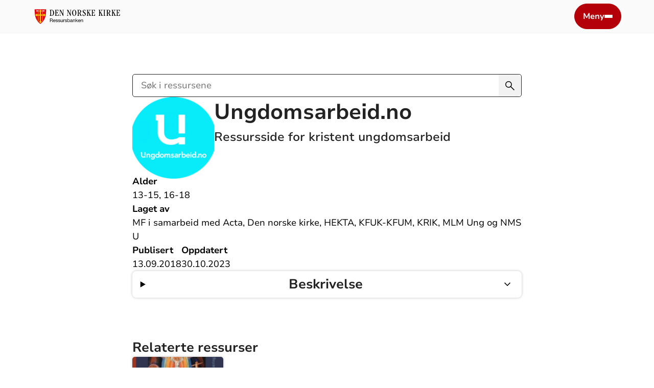

--- FILE ---
content_type: text/html; charset=utf-8
request_url: https://ressursbanken.kirken.no/nb-NO/trosopplaering/fag-og-kompetanse/ungdomsarbeid.no
body_size: 5115
content:

<!doctype html>
<!--[if lt IE 7]>      <html class="no-js lt-ie9 lt-ie8 lt-ie7"> <![endif]-->
<!--[if IE 7]>         <html class="no-js lt-ie9 lt-ie8"> <![endif]-->
<!--[if IE 8]>         <html class="no-js lt-ie9"> <![endif]-->
<!--[if gt IE 8]><!-->
<html class="no-js" lang="nb-NO">
<!--<![endif]-->
<head>
    <meta charset="utf-8" />
    <meta http-equiv="X-UA-Compatible" content="IE=edge,chrome=1" />
    <title>Ungdomsarbeid.no - Ressursbanken, Den norske kirke</title>
    <script id="CookieConsent" src="https://policy.app.cookieinformation.com/uc.js" data-culture="NB" type="text/javascript"></script>
    <script type="text/javascript">
            var funcCookies = ',latestsearches,';
            var statCookies = ',__utma,__utmz,_gid,__utmb,__utmt,_ga,__utmc,';
            var marketCookies = ',_fbp,__epiXSRF,_fbc,';
            var domain = '.ressursbanken.kirken.no'
    </script>
    <script src="/scripts/cookieconsent.js"></script>
        <meta property="og:title" content="Ungdomsarbeid.no" />
        <meta property="og:site_name" content="Ressursbanken" />
            <meta property="og:description" content="Ressursside for kristent ungdomsarbeid" />
        <meta property="og:url" content="https://ressursbanken.kirken.no/nb-NO/trosopplaering/fag-og-kompetanse/ungdomsarbeid.no" />
            <meta property="og:image" content="https://ressursbanken.kirken.no/contentassets/65761000bfff4b5f8121c0a0d4f91ddd/ungdomsarbeidrund.png" />

    <meta name="viewport" content="width=device-width, initial-scale=1" />
    <link rel="icon" type="image/x-icon" href="/img/favicon.ico" />
    <!--<link rel="stylesheet" href="~/styles/ressursbanken.css" />-->
    <link rel="stylesheet" href="/styles/ressursbanken/layout.css" />
    
    <script src="/scripts/jquery-3.2.1.min.js"></script>
    
        <!-- Matomo Tag Manager -->
        <script>
            var _mtm = window._mtm = window._mtm || [];
            _mtm.push({ 'mtm.startTime': (new Date().getTime()), 'event': 'mtm.Start' });
            var d = document, g = d.createElement('script'), s = d.getElementsByTagName('script')[0];
            g.async = true; g.src = 'https://cdn.matomo.cloud/kirken.matomo.cloud/container_V6lKT3eP.js'; s.parentNode.insertBefore(g, s);
        </script>
        <!-- End Matomo Tag Manager -->
            <!-- Hotjar Tracking Code: 17.sept 2024: Fjernet for nå ettersom vi ikke bruker det
            <script>
                (function (h, o, t, j, a, r) {
                    h.hj = h.hj || function () { (h.hj.q = h.hj.q || []).push(arguments) };
                    h._hjSettings = { hjid: 4984821, hjsv: 6 };
                    a = o.getElementsByTagName('head')[0];
                    r = o.createElement('script'); r.async = 1;
                    r.src = t + h._hjSettings.hjid + j + h._hjSettings.hjsv;
                    a.appendChild(r);
                })(window, document, 'https://static.hotjar.com/c/hotjar-', '.js?sv=');
            </script>
            <End Hotjar Tracking Code -->
    <script type="text/javascript">
        var _gaq = _gaq || [];
        _gaq.push(['_setAccount', 'UA-35629351-1']);
        _gaq.push(['_trackPageview']);
        (function () { var ga = document.createElement('script'); ga.type = 'text/javascript'; ga.async = true; ga.src = ('https:' == document.location.protocol ? 'https://ssl' : 'http://www') + '.google-analytics.com/ga.js'; var s = document.getElementsByTagName('script')[0]; s.parentNode.insertBefore(ga, s); })();
    </script>
</head>
<body>
    <div class="rb__layout-wrapper">
        
<link href="/styles/ressursbanken/partials/header.css" rel="stylesheet" type="text/css" />
<script type="text/javascript" src="/scripts/ressursbanken/header.js" defer></script>

<header class="rb__header" aria-label="toppmeny" data-module="header" id="headerId">
    <div class="rb__header-topbar rb__content-width">
        <a style="display: inline-flex; align-items: flex-end;" href="/nb-NO/">
            <img style="height: 4rem;" alt="Kirken logo" src="/img/rb_logo.svg">
        </a>
        <button 
            onclick="toggleMenu()"
            aria-label="meny"
            type="button"
            class="rb__button-primary"
            id="menuButton"
            aria-expanded="false">
            Meny
            <div style="display: flex; flex-direction: column; justify-content: center; align-items: center; row-gap: 2px;">
                <div class="rb__header-menu-button-bar1"></div>
                <div class="rb__header-menu-button-bar2"></div>
                <div class="rb__header-menu-button-bar3"></div>
            </div>
        </button>
    </div>
    <div id="menuDiv" class="rb__header-menu-content-wrapper">
        <div class="rb__content-width rb__header-menu-content">
            <div class="rb__grid" style="row-gap: 4rem;">
                <form class="rb__default-form-hidden-label rb__header-menu-form" action="/nb-NO/sokeside/" id="headerform" role="search">
                    <label class="visuallyhidden" for="header_search">Søk i ressursene</label>
                    <div class="rb__default-form-root">
                        <input name="query"
                               id="header_search"
                               placeholder="Søk i ressursene"
                               type="search"
                               class="rb__default-form-input"
                               autocomplete="off" />
                        <button class="rb__default-form-submit" aria-label="søk">
                            <img src="/img/ressursbanken/icons/search.svg" class="rb__icon-24" alt="" />
                        </button>
                    </div>
                </form>
                    <ul class="rb__ul rb__header-menu-subject-list rb__vertical-spacing-24">
                            <li class="rb__li">
                                <a class="rb__header-menu-subject-list-link" href="/nb-NO/administrasjon/">
                                    Administrasjon
                                </a>
                            </li>
                            <li class="rb__li">
                                <a class="rb__header-menu-subject-list-link" href="/nb-NO/diakoni/">
                                    Diakoni
                                </a>
                            </li>
                            <li class="rb__li">
                                <a class="rb__header-menu-subject-list-link" href="/nb-NO/digitalisering/felleslosninger/digitalisering/">
                                    Digitalisering
                                </a>
                            </li>
                            <li class="rb__li">
                                <a class="rb__header-menu-subject-list-link" href="/nb-NO/global-kirke/">
                                    Global kirke
                                </a>
                            </li>
                            <li class="rb__li">
                                <a class="rb__header-menu-subject-list-link" href="/nb-NO/gudstjenesteliv/">
                                    Gudstjeneste og liturgi
                                </a>
                            </li>
                            <li class="rb__li">
                                <a class="rb__header-menu-subject-list-link" href="/nb-NO/kirkebygg-og-kulturarv/">
                                    Kirkebygg og kulturarv
                                </a>
                            </li>
                            <li class="rb__li">
                                <a class="rb__header-menu-subject-list-link" href="/nb-NO/kirkevalget/">
                                    Kirkevalg
                                </a>
                            </li>
                            <li class="rb__li">
                                <a class="rb__header-menu-subject-list-link" href="/nb-NO/kommunikasjon/">
                                    Kommunikasjon
                                </a>
                            </li>
                            <li class="rb__li">
                                <a class="rb__header-menu-subject-list-link" href="/nb-NO/musikk-og-kultur/">
                                    Musikk og kultur
                                </a>
                            </li>
                            <li class="rb__li">
                                <a class="rb__header-menu-subject-list-link" href="/nb-NO/r%C3%A5dsmedlem/">
                                    R&#xE5;dsmedlem
                                </a>
                            </li>
                            <li class="rb__li">
                                <a class="rb__header-menu-subject-list-link" href="/nb-NO/stotte/">
                                    Tilskuddsmidler
                                </a>
                            </li>
                            <li class="rb__li">
                                <a class="rb__header-menu-subject-list-link" href="/nb-NO/trosopplaering/">
                                    Undervisning og l&#xE6;ring
                                </a>
                            </li>
                    </ul>
                    <ul class="rb__ul rb__header-menu-article-list rb__vertical-spacing-24">
                            <li class="rb__li">
                                <a class="rb__header-menu-article-list-link" href="/nb-NO/om-ressursbanken/">
                                    Om Ressursbanken
                                </a>
                            </li>
                            <li class="rb__li">
                                <a class="rb__header-menu-article-list-link" href="/nb-NO/Webinaroversikt/">
                                    Webinarer
                                </a>
                            </li>
                            <li class="rb__li">
                                <a class="rb__header-menu-article-list-link" href="/nb-NO/planarbeid-for-trosopplaring/">
                                    Planarbeid
                                </a>
                            </li>
                    </ul>
            </div>
        </div>
    </div>
</header>
        <main class="rb__layout-main">
            
    
    <script type="text/javascript" src="/scripts/ressursbanken/scrollToAnchor.js" defer></script>
    <style>
        ul > div > div.accordionitem 
        {
            margin-bottom: 25px;
        }
        ul > div > div.accordionitem:last-child 
        {
            margin: 0;
        }
    </style>
    <div class="rb__content-width rb__grid rb__grid-vertical-spacing-80">
        <div class="rb__grid-medium-width rb__vertical-spacing-56">
            <form class="rb__default-form-hidden-label" action="/nb-NO/sokeside/" id="form" role="search">
                <label class="rb__visually-hidden" for="ressursPageSearch">
                    Søk i ressursene
                </label>
                <div class="rb__default-form-root">
                    <input id="ressursPageSearch" class="rb__default-form-input" placeholder="Søk i ressursene" type="search" name="query" />
                    <button type="button" class="rb__default-form-submit">
                        <img src="/img/ressursbanken/icons/search.svg" class="rb__icon-24" alt="" />
                    </button>
                </div>
            </form>
            <div class="rb__vertical-spacing-24">
                    <div style="display: flex; column-gap: 2.4rem;">
                            <div style="width: 160px;">
                                    <div style="display: flex; flex-direction: column; row-gap: 16px">
                                        <picture><source srcset="/contentassets/65761000bfff4b5f8121c0a0d4f91ddd/ungdomsarbeidrund.png?width=150&height=150&quality=80 150w, /contentassets/65761000bfff4b5f8121c0a0d4f91ddd/ungdomsarbeidrund.png?width=300&height=300&quality=80 300w"sizes="150px"/><img alt="Ungdomsarbeid.no"src="/contentassets/65761000bfff4b5f8121c0a0d4f91ddd/ungdomsarbeidrund.png?width=150&height=150&quality=80"loading="lazy"decoding="async"class="rb__image-1-1"/></picture>
                                    </div>
                            </div>
                        <div style="flex: 1; display: flex; flex-direction: column; row-gap: .8rem;">
                                <h1 >Ungdomsarbeid.no</h1>
                            <p class="ingress" style="margin: 0 0 16px 0; color: var(--neutral-black);" >Ressursside for kristent ungdomsarbeid</p>
                        </div>
                    </div>
                <ul class="rb__ul" style="margin-top: -.8rem; display: flex; flex-wrap: wrap; gap: 2.4rem;">
                        <li class="rb__li">
                            <strong>Alder</strong>
                            <br>
                             13-15, 16-18
                        </li>
                        <li class="rb__li">
                            <strong>Laget av</strong>
                            <br>
                            MF i samarbeid med Acta, Den norske kirke, HEKTA, KFUK-KFUM, KRIK, MLM Ung og NMS U
                        </li>
                        <li class="rb__li">
                            <strong>Publisert</strong>
                            <br>
                            13.09.2018
                        </li>
                        <li class="rb__li">
                            <strong>Oppdatert</strong>
                            <br>
                            30.10.2023
                        </li>
                </ul>
            </div>
            <ul class="rb__ul rb__vertical-spacing-24">
                

                        <li key="id_Beskrivelse" class="rb__li">
                            <details id="id_Beskrivelse" class="rb__box-shadow rb__details" >
                                <summary class="rb__details-summary">
                                    <h2 class="h3">Beskrivelse</h2>
                                    <svg width="24px" height="24px" aria-hidden="true" class="rb__details-icon-rotate" xmlns="http://www.w3.org/2000/svg" viewBox="0 -960 960 960">
                                        <path d="M480-345 240-585l43-43 197 198 197-197 43 43-240 239Z" />
                                    </svg>
                                </summary>
                                <div class="rb__details-content rb__details-header-fix">

<h2>Ungdomsarbeid.no</h2>
<p><a href="http://www.ungdomsarbeid.no">Ungdomsarbeid.no</a> er en nettressurs for alle som jobber med ungdom i kirke og organisasjoner:</p>
<p>Det er mye godt ungdomsarbeid som blir gjort, og det er mye som kan bli gjort bedre. Ungdomsarbeid.no har et håp om at vi kan møte ungdommer bedre hvis vi deler tanker og erfaringer.</p>
<p>Siden redigeres av en egen redaksjon, men innholdet blir produsert av flere ulike aktører. På siden finnes det både andakter, refleksjoner, bokanmeldelser, arrangementer og innblikk i konsepter.</p>
<p>Ungdomsarbeid.no kan også følges på <a href="https://www.facebook.com/ungdomsarbeid/" target="_blank">Facebook</a> eller <a href="https://twitter.com/ungdomsarbeid" target="_blank">Twitter</a>.&nbsp;</p>                                    <button 
                                        onclick="toggleCopyInfo('id_Beskrivelse_0', 'id_Beskrivelse')"
                                        class="rb__button-secondary rb__button-small"
                                        type="button"
                                        alt="Kopier lenke til denne blokken"
                                    >
                                       <svg xmlns="http://www.w3.org/2000/svg" 
                                            height="24" 
                                            viewBox="0 -960 960 960"
                                            aria-label="Kopier lenke til denne blokken"
                                            width="24"
                                       >
                                            <path d="M440-280H280q-83 0-141.5-58.5T80-480q0-83 58.5-141.5T280-680h160v80H280q-50 0-85 35t-35 85q0 50 35 85t85 35h160v80ZM320-440v-80h320v80H320Zm200 160v-80h160q50 0 85-35t35-85q0-50-35-85t-85-35H520v-80h160q83 0 141.5 58.5T880-480q0 83-58.5 141.5T680-280H520Z"/>
                                        </svg>
                                        <span>Kopier lenke</span>
                                    </button>
                                    <div id="id_Beskrivelse_0_copyInfo" style="display: none; margin-top: 16px;"></div>
                                </div>
                            </details>
                        </li>
            </ul>
        </div>
        <div class="rb__grid-medium-width rb__vertical-spacing-56">
                <section aria-labelledby="related_title" class="rb__grid-full-width rb__vertical-spacing-24">
                    <h2 id="related_title" class="h3">
                        Relaterte ressurser
                    </h2>
                    <ul class="rb__carousel-list">


<script type="text/javascript" src="/scripts/ressursbanken/findCardLinks.js" defer></script>

<li class="rb__small-article-card-li">
    <div class="rb__small-article-card-link rb__box-shadow rb__accessible-link-card">
        <div>
<picture><source srcset="/contentassets/26ec9d10870846e5bfde0023aea2b243/troens-abc-250x355.jpg?width=400&height=224&quality=80 400w, /contentassets/26ec9d10870846e5bfde0023aea2b243/troens-abc-250x355.jpg?width=800&height=448&quality=80 800w, /contentassets/26ec9d10870846e5bfde0023aea2b243/troens-abc-250x355.jpg?width=1600&height=896&quality=80 1600w"sizes="100%"/><img alt="Troens ABC"src="/contentassets/26ec9d10870846e5bfde0023aea2b243/troens-abc-250x355.jpg?width=800&height=448&quality=80"loading="lazy"decoding="async"class="rb__image-16-9"/></picture>        </div>
        <div class="rb__small-article-card-content-wrapper">
            <h3 class="h5">
                <a href="/nb-NO/trosopplaering/fag-og-kompetanse/troens-abc/">
                    Troens ABC
                </a>
            </h3>
            <p class="rb__small-article-card-content-ingress rb__line-clamp-three-lines">
                Ressursbok for trosoppl&#xE6;ringsarbeidet
            </p>
        </div>
    </div>
</li>                    </ul>
                </section>
        </div>
    </div>

        </main>
        
<link href="/styles/ressursbanken/partials/footer.css" rel="stylesheet" type="text/css" />
<script type="text/javascript" src="/scripts/ressursbanken/replaceHeaders.js" defer></script>
<script type="text/javascript" src="/scripts/ressursbanken/removeParagraphMargin.js" defer></script>

<footer id="removeParagraphContainer" class="rb__footer rb__section-top-bottom-padding">
    <div id="replaceHeadersContainer" class="rb__content-width rb__grid">
        <div class="rb__grid-full-width">
            <img alt="Ressursbanken-logo" class="rb__footer-logo" src="/img/rb_logo.svg" />
        </div>
        <div class="rb__grid-full-width">
            <hr style="height: 1px; background: #dedede; padding: 0; border: none;" />
        </div>
        <div class="rb__grid-span-3 rb__footer-column">

<p><strong>Ressursbanken</strong></p>
<p>Her er ressurser for hele bredden av arbeid med og i Den norske kirke. Ressursene er laget av Kirker&aring;det, menigheter, organisasjoner og andre samarbeidspartnere. Bidra gjerne med&nbsp;<a title="dine ressurser" href="/nb-NO/om-ressursbanken/" target="_blank" rel="noopener">dine ressurser</a>!</p>
<p>&nbsp;</p>
<p><img src="/contentassets/b3493d91dabc4fc48a7e325cc1e19fbb/screenshot%202023-09-07%20at%2012.22.01.png" alt="Logo for Milj&oslash;fyrt&aring;rn" width="83" height="72" /></p>        </div>
        <div class="rb__grid-span-3 rb__footer-column">

<p><strong>Nyttige lenker</strong></p>
<p><a title="Bildearkiv og malverkt&oslash;y (logg inn for full tilgang) " href="https://design.kirken.no/" target="_blank" rel="noopener">Bildearkiv og malverkt&oslash;y (logg inn for full tilgang)</a></p>
<p><a title="Webinarer" href="/nb-NO/Webinaroversikt/">Webinarer</a></p>
<p><a title="Kirken.no" href="https://www.kirken.no/nb-NO/" target="_blank" rel="noopener">Kirken.no</a></p>
<p><a title="Tilgjengelighetserkl&aelig;ring" href="https://uustatus.no/nb/erklaringer/publisert/a881addb-483c-4217-9fd0-1e298dd48fa4" target="_blank" rel="noopener">Tilgjengelighetserkl&aelig;ring</a></p>
<p><a title="Endringslogg" href="/nb-NO/endringslogg/" target="_top">Endringslogg</a><br /><br /><br /><strong>Feilmelding p&aring; kirkens nettsider</strong></p>
<p><a href="https://www.kirken.no/nb-NO/om-kirken/feilmelding-nettsider/">Her kan du melde feil</a></p>        </div>
        <div class="rb__grid-span-3 rb__footer-column">

<p><strong>For ansatte</strong></p>
<p><a title="Kirkens intranett" href="https://www.kirken.no/nb-NO/" target="_blank" rel="noopener">Kirken.no</a></p>
<p><a title="Kirkens intranett" href="https://dennorskekirke.sharepoint.com/sites/Intranett" target="_blank" rel="noopener">Kirkens intranett</a></p>
<p><a title="Interne nyheter" href="/nb-NO/sokeside/?types=Nyheter" target="_blank" rel="noopener">Interne nyheter</a></p>
<p><a title="Logg p&aring; Optimizely (Episerver)" href="/episerver/cms" target="_blank" rel="noopener">Logg p&aring; Optimizely (Episerver)</a></p>
<p>&nbsp;</p>
<p><strong>Redakt&oslash;r<br /></strong>Siv Thompson</p>
<p><strong>Ansvarlig redakt&oslash;r</strong><br />Emil Alexander Tan Engeset</p>        </div>
        <div class="rb__grid-span-3 rb__footer-column">
                <ul class="rb__ul rb__footer-column-list">
                        <li class="rb__li ">
                            <a title="Vil du varsle?" target="_blank" href="https://www.kirken.no/nb-NO/om-kirken/kontakt-oss/varsling/">
                                <span class="text">Vil du varsle?</span>
                            </a>
                        </li>
                </ul>
        </div>
    </div>
</footer>
    </div>
</body>
</html>

--- FILE ---
content_type: text/css
request_url: https://ressursbanken.kirken.no/styles/ressursbanken/layout.css
body_size: 1158
content:
@import url(shared/typography.css);
@import url(shared/details.css);
@import url(shared/customRadioButton.css);
@import url(shared/customCheckbox.css);
@import url(shared/icons.css);
@import url(shared/smallCard.css);
@import url(shared/form.css);
@import url(shared/lineClamp.css);
@import url(shared/grid.css);
@import url(shared/images.css);
@import url(shared/breadcrumb.css);
@import url(shared/verticalSpacing.css);
@import url(shared/overlay.css);
@import url(shared/select.css);
@import url(shared/bodyContent.css);
@import url(shared/carouselList.css);
@import url(shared/loadingSpinner.css);
@import url(shared/accessibleLinkCard.css);
@import url(shared/buttons.css);
@import url(shared/copyLink.css);

/* shared styling for ressursbanken */

/**************** Fonts ***************/
@font-face {
    font-family: 'Bryant';
    src: url("../../fonts/Bryant-Medium.eot");
    src: url("../../fonts/Bryant-Medium.eot?#iefix&v=4.0.3") format("embedded-opentype"), url("../fonts/Bryant-Medium.woff") format("woff");
    font-weight: normal;
    font-style: normal;
}

@font-face {
    font-display: swap;
    font-family: 'NunitoSans';
    src: url("../../fonts/NunitoSans_10pt-Regular.ttf");
    src: url("../../fonts/NunitoSans_10pt-Regular.ttf") format("truetype");
    font-weight: normal;
    font-style: normal;
}

@font-face {
    font-display: swap;
    font-family: 'NunitoSans';
    src: url("../../fonts/NunitoSans_10pt-Medium.ttf");
    src: url("../../fonts/NunitoSans_10pt-Medium.ttf") format("truetype");
    font-weight: 500;
    font-style: normal;
}

@font-face {
    font-display: swap;
    font-family: 'NunitoSans';
    src: url("../../fonts/NunitoSans_10pt-SemiBold.ttf");
    src: url("../../fonts/NunitoSans_10pt-SemiBold.ttf") format("truetype");
    font-weight: 600;
    font-style: normal;
}

@font-face {
    font-display: swap;
    font-family: 'NunitoSans';
    src: url("../../fonts/NunitoSans_10pt-Bold.ttf");
    src: url("../../fonts/NunitoSans_10pt-Bold.ttf") format("truetype");
    font-weight: 700;
    font-style: normal;
}

:root {
    --neutral-black: #222;
    --neutral-white: #fff;
    --brand-dark: #670019;
    --brand-normal: #B30009;
    --brand-light: #FFE7E9;
    --orange: #FBE9DF;
    --information-superlight: #F4F2F8;
    --grey-light: #f2f2f2;
    --information-normal: #3F148F;
    /* from AP brand */
    --ap-light: #F4F2F8;
    /* from skjeri brand */
    --skjeri-normal: #0C6802;
    --rounded: .5rem;
    --rounded-full: 9999px;
    --shadow: 0 0 .5rem rgba(0,0,0,0.24);
    --transition-normal: .3s;
    --transition-long: 1s;
}


/*************** Common ***************/
html {
    font-size: 62.5%;
    background: var(--neutral-white);
    scroll-behavior: smooth;
}

body {
    font-family: 'NunitoSans', sans-serif;
    margin: 0;
    padding: 0;
    font-size: 1.8rem; /* all textual content without defined fontsize */
}

* {
    box-sizing: border-box;
    line-height: 1.5; /* minimumskrav UU ... dette er feiltolkning, må fikses senere */
}

a {
    color: var(--brand-normal);
    cursor: pointer;
    font-size: 1.8rem;
}

a:hover {
    color: var(--brand-dark);
}

@media screen and (max-width: 768px) {
    a {
        font-size: 1.6rem;
    }
}

img {
    vertical-align: middle;
}

article, aside, details, figcaption, figure, footer, header, main, menu, nav, section, summary {
    display: block;
}

button, input {
    overflow: visible;
}

button, input, optgroup, select, textarea {
    font: inherit;
    margin: 0;
}

button {
    cursor: pointer;
}

[type="reset"], [type="submit"], button, html [type="button"] {
    -webkit-appearance: button;
}

.rb__content-width {
    margin-left: auto;
    margin-right: auto;
    width: 156.8rem;
    max-width: 100%;
    padding: 0 6.4rem;
}

@media screen and (max-width: 1024px) {
    .rb__content-width {
        width: 150.4rem;
        padding: 0 3.2rem;
    }
}

@media screen and (max-width: 768px) {
    .rb__content-width {
        width: 147.2rem;
        padding: 0 1.6rem;
    }
}

.visuallyhidden {
    border: 0;
    clip: rect(0 0 0 0);
    height: 1px;
    margin: -1px;
    overflow: hidden;
    padding: 0;
    position: absolute;
    width: 1px;
}


/* layout styling */

.rb__layout-wrapper {
    display: flex;
    flex-direction: column;
    min-height: 100vh;
    min-height: 100dvh;
}

.rb__layout-main {
    flex: 1;
    margin: 8rem 0;
}

.rb__layout-remove-margin {
    margin: -8rem 0;
}

@media screen and (max-width: 1024px) {
    .rb__layout-main {
        margin: 5.6rem 0;
    }

    .rb__layout-remove-margin {
        margin: -5.6rem 0;
    }
}

@media screen and (max-width: 1024px) {
    .rb__layout-main {
        margin: 4rem 0;
    }

    .rb__layout-remove-margin {
        margin: -4rem 0;
    }
}

.rb__ul {
    list-style: none;
    margin: 0;
    padding: 0;
}

.rb__li {
    margin: 0;
}

.rb__visually-hidden {
    border: 0;
    clip: rect(0 0 0 0);
    height: 1px;
    margin: -1px;
    overflow: hidden;
    padding: 0;
    position: absolute;
    width: 1px;
}

.rb__title-and-link {
    display: flex;
    align-items: center;
    column-gap: 1.6rem;
    margin-bottom: 1.6rem;
}

.rb__link-and-icon {
    display: flex;
    align-items: center;
    column-gap: .8rem;
}

.rb__section-top-bottom-padding {
    padding-top: 6.4rem;
    padding-bottom: 6.4rem;
}

@media screen and (max-width: 1024px) {
    .rb__section-top-bottom-padding {
        padding-top: 5.6rem;
        padding-bottom: 5.6rem;
    }
}

@media screen and (max-width: 768px) {
    .rb__section-top-bottom-padding {
        padding-top: 4rem;
        padding-bottom: 4rem;
    }
}

.rb__box-shadow {
    box-shadow: var(--shadow);
}

--- FILE ---
content_type: text/css
request_url: https://ressursbanken.kirken.no/styles/ressursbanken/partials/footer.css
body_size: -171
content:
.rb__footer {
    background: var(--grey-light);
}

.rb__footer-logo {
    height: 4.8rem;
}

.rb__footer-column-list {
    display: flex;
    flex-direction: column;
    row-gap: .8rem;
}

.rb__footer-column-title {
    display: block;
    font-size: 2.4rem;
    font-weight: 700;
    margin-bottom: 1.6rem;
}

.rb__footer-column-link:hover, .rb__footer-column-link:focus-visible {
    color: var(--brand-normal);
}


/* link catch all styling */
.rb__footer a {
    color: var(--neutral-black);
}

.rb__footer a:hover {
    color: var(--brand-normal);
}

.rb__footer a:focus-visible {
    color: var(--brand-normal);
}

.rb__footer a:hover * {
    color: var(--brand-normal);
}

.rb__footer a:focus-visible * {
    color: var(--brand-normal);
}


--- FILE ---
content_type: text/css
request_url: https://ressursbanken.kirken.no/styles/ressursbanken/shared/typography.css
body_size: 10
content:
/* the duplicated .h1, .h2, etc. classes are for styling headers without compromising accessiblity (<h1 class="h2">)*/
h1, .h1 
{
    font-size: 4.2rem;
    line-height: 1.45;
    font-weight: 700;
    margin: 0;
    color: var(--neutral-black);
}
@media screen and (max-width: 768px) 
{
    h1, .h1
    {
        font-size: 2.6rem;
    }
}

h2, .h2 
{
    font-size: 3.2rem;
    line-height: 1.45;
    font-weight: 700;
    margin: 0;
    color: var(--neutral-black);
}
@media screen and (max-width: 768px) 
{
    h2, .h2 
    {
        font-size: 2.2rem;
    }
}

h3, .h3 
{
    font-size: 2.6rem;
    line-height: 1.4;
    font-weight: 700;
    margin: 0;
    color: var(--neutral-black);
}
@media screen and (max-width: 768px) 
{
    h3, .h3 
    {
        font-size: 1.8rem;
    }
}

h4, .h4 
{
    font-size: 2.2rem;
    line-height: 1.45;
    font-weight: 700;
    margin: 0;
    color: var(--neutral-black);
}
@media screen and (max-width: 768px) 
{
    h4, .h4 
    {
        font-size: 1.6rem;
    }
}

h5, .h5 
{
    font-size: 1.8rem;
    line-height: 1.45;
    font-weight: 700;
    margin: 0;
    color: var(--neutral-black);
}
@media screen and (max-width: 768px) 
{
    h5, .h5 
    {
        font-size: 1.4rem;
    }
}

h6, .h6 
{
    font-size: 1.6rem;
    line-height: 1.45;
    font-weight: 700;
    margin: 0;
    color: var(--neutral-black);
}
@media screen and (max-width: 768px) 
{
    h6, .h6 
    {
        font-size: 1.4rem;
    }
}

.ingress 
{
    font-size: 2.4rem;
    line-height: 1.5;
    font-weight: 600;
}
@media screen and (max-width: 1024px) 
{
    .ingress 
    {
        font-size: 2.4rem;
    }
}
@media screen and (max-width: 768px) 
{
    .ingress 
    {
        font-size: 1.8rem;
    }
}

p, span 
{
    font-size: 1.8rem;
    line-height: 1.5;
    color: var(--neutral-black);
}
@media screen and (max-width: 768px) 
{
    p, span 
    {
        font-size: 1.6rem;
    }
}

.rb__bold {
    font-weight: 600;
    color: var(--neutral-black);
}

.capitalize-first-letter::first-letter 
{
    text-transform: capitalize;
}

.info-text 
{
    font-size: 1.6rem;
    color: var(--neutral-black);
}
@media screen and (max-width: 768px) 
{
    .info-text 
    {
        font-size: 1.4rem;
    }
}


--- FILE ---
content_type: text/css
request_url: https://ressursbanken.kirken.no/styles/ressursbanken/shared/customRadioButton.css
body_size: 191
content:
/* Customize the label (the container) */
.rb__custom-radio-button-container {
    position: relative;
    display: flex;
    align-items: center;
    width: fit-content;
    padding-left: 24px;
    cursor: pointer;
    font-size: 1.6rem;
    -webkit-user-select: none;
    -moz-user-select: none;
    -ms-user-select: none;
    user-select: none;
}

/* Hide the browser's default radio button */
.rb__custom-radio-button-container input {
    position: absolute;
    opacity: 0;
    cursor: pointer;
    height: 0;
    width: 0;
}

/* Create a custom radio button */
.rb__custom-radio-button-marker {
    position: absolute;
    top: 0;
    left: 0;
    margin-top: .3rem; /* line height 2.4rem. (24-18)/2 */
    aspect-ratio: 1/1;
    height: 1.8rem;
    width: 1.8rem;
    border-radius: 50%;
    border: .2rem solid var(--neutral-black);
}

/* On mouse-over, add a grey background color */
.rb__custom-radio-button-container:hover input ~ .rb__custom-radio-button-marker,
.rb__custom-radio-button-container:focus-within input ~ .rb__custom-radio-button-marker {
    background-color: #FFDEE0;
}

/* When the radio button is checked, add a blue background */
.rb__custom-radio-button-container input:checked ~ .rb__custom-radio-button-marker {
    border-color: var(--brand-normal);
}

/* Create the indicator (the dot/circle - hidden when not checked) */
.rb__custom-radio-button-marker:after {
    content: "";
    position: absolute;
    display: none;
}

/* Show the indicator (dot/circle) when checked */
.rb__custom-radio-button-container input:checked ~ .rb__custom-radio-button-marker:after {
    display: block;
}

/* Style the indicator (dot/circle) */
.rb__custom-radio-button-container .rb__custom-radio-button-marker:after {
    top: 3.2px;
    left: 3.2px;
    width: 8px;
    height: 8px;
    border-radius: 50%;
    background: var(--brand-normal);
}


--- FILE ---
content_type: text/css
request_url: https://ressursbanken.kirken.no/styles/ressursbanken/shared/customCheckbox.css
body_size: 208
content:
/* Customize the label (the container) */
.rb__custom-checkbox-container {
    position: relative;
    display: flex;
    align-items: center;
    width: fit-content;
    padding-left: 24px;
    cursor: pointer;
    font-size: 1.6rem;
    -webkit-user-select: none;
    -moz-user-select: none;
    -ms-user-select: none;
    user-select: none;
}

/* Hide the browser's default checkbox */
.rb__custom-checkbox-container input {
    position: absolute;
    opacity: 0;
    cursor: pointer;
    height: 0;
    width: 0;
}

/* Create a custom checkbox */
.rb__custom-checkbox-marker {
    position: absolute;
    top: 0;
    left: 0;
    margin-top: .3rem; /* line height 24px. (24-18)/2 */
    height: 100%;
    aspect-ratio: 1/1;
    max-height: 1.8rem;
    max-width: 1.8rem;
    border-radius: .2rem;
    border: .2rem solid var(--neutral-black);
}

/* On mouse-over, add a grey background color */
.rb__custom-checkbox-container:hover input ~ .rb__custom-checkbox-marker,
.rb__custom-checkbox-container:focus-within input ~ .rb__custom-checkbox-marker {
    background: #FFDEE0;
}

/* When the checkbox is checked, add a blue background */
.rb__custom-checkbox-container input:checked ~ .rb__custom-checkbox-marker {
    border: .2rem solid var(--brand-normal);
}

/* Create the checkmark/indicator (hidden when not checked) */
.rb__custom-checkbox-marker:after {
    content: "";
    position: absolute;
    display: none;
}

/* Show the checkmark when checked */
.rb__custom-checkbox-container input:checked ~ .rb__custom-checkbox-marker:after {
    display: block;
}

/* Style the checkmark/indicator */
.rb__custom-checkbox-container .rb__custom-checkbox-marker:after {
    left: 5px;
    top: 2px;
    width: 3px;
    height: 7px;
    border: solid var(--brand-normal);
    border-width: 0 2px 2px 0;
    -webkit-transform: rotate(45deg);
    -ms-transform: rotate(45deg);
    transform: rotate(45deg);
}


--- FILE ---
content_type: text/css
request_url: https://ressursbanken.kirken.no/styles/ressursbanken/shared/icons.css
body_size: -384
content:
.rb__icon-24 {
    width: 24px;
    height: 24px;
}

.rb__icon-48 {
    width: 48px;
    height: 48px;
}

--- FILE ---
content_type: text/css
request_url: https://ressursbanken.kirken.no/styles/ressursbanken/shared/lineClamp.css
body_size: -311
content:
.rb__line-clamp-one-line {
    display: -webkit-box;
    -webkit-line-clamp: 1;
    -webkit-box-orient: vertical;
    overflow: hidden;
}

.rb__line-clamp-two-lines {
    display: -webkit-box;
    -webkit-line-clamp: 2;
    -webkit-box-orient: vertical;
    overflow: hidden;
}

.rb__line-clamp-three-lines {
    display: -webkit-box;
    -webkit-line-clamp: 3;
    -webkit-box-orient: vertical;
    overflow: hidden;
}


--- FILE ---
content_type: text/css
request_url: https://ressursbanken.kirken.no/styles/ressursbanken/shared/grid.css
body_size: -200
content:
/* grid */
.rb__grid {
    display: grid;
    grid-template-columns: repeat(12, 1fr);
    gap: 1.6rem;
}

.rb__grid-full-width {
    grid-column: span 12;
}

.rb__grid-medium-width {
    grid-column: 3/11;
}

.rb__grid-small-width {
    grid-column: 4/10;
}

.rb__grid-span-3 {
    grid-column: span 3;
}

.rb__grid-span-6 {
    grid-column: span 6;
}

@media screen and (max-width: 1024px) {
    .rb__grid-medium-width {
        grid-column: 1/13;
    }

    .rb__grid-small-width {
        grid-column: 2/12;
    }

    .rb__grid-span-3 {
        grid-column: span 6;
    }
}

@media screen and (max-width: 768px) {

    .rb__grid-small-width {
        grid-column: 1/13
    }

    .rb__grid-span-6 {
        grid-column: span 12;
    }

    .rb__grid-span-3 {
        grid-column: span 12;
    }
}


--- FILE ---
content_type: text/css
request_url: https://ressursbanken.kirken.no/styles/ressursbanken/shared/images.css
body_size: -137
content:
.rb__image-16-9 {
    width: 100%;
    aspect-ratio: 16/9;
    object-fit: contain;
}

.rb__image-1-1 {
    width: 100%;
    aspect-ratio: 1/1;
    object-fit: contain;
}

.rb__profileimage {
    width: 100%;
    object-fit: cover;
    border-radius: .8rem;
}

.news-img-left {
    float: left;
    margin: 1em 1em 1em 0;
    max-width: 400px;
    height: auto;
}

.news-img-right {
    float: right;
    margin: 1em 0 1em 1em;
    max-width: 400px;
    height: auto;
}

.news-img-full {
    margin: 1em 0;
    width: 100%;
    max-width: 100%;
    height: auto;
}

@media only screen and (max-width: 768px) {
    .news-img-left, .news-img-right {
        margin: 1em 0;
        width: 100%;
        max-width: 100%;
        height: auto;
    }
}

.rb__image-caption {
    margin: 0;
    font-weight: 600;
    color: var(--neutral-black);
}

--- FILE ---
content_type: text/css
request_url: https://ressursbanken.kirken.no/styles/ressursbanken/shared/breadcrumb.css
body_size: -158
content:
.rb__breadcrumb-list {
    display: flex;
    gap: 1.6rem;
    visibility: hidden;
    transition: .3s;
    align-items: center;
}

.rb__breadcrumb-element {
    display: flex;
    align-items: center;
    column-gap: 1.6rem;
    align-self: center;
}

.rb__breadcrumb-element-house {
    height: 4.8rem;
    width: 4.8rem;
    margin-right: -1.6rem; /* hack for visually correct spacing */
    display: flex;
    justify-content: center;
    align-items: center;
    transition: .3s;
}

.rb__breadcrumb-element-house:hover,
.rb__breadcrumb-element-house:focus-visible {
    background: #FDD9D4;
}


--- FILE ---
content_type: text/css
request_url: https://ressursbanken.kirken.no/styles/ressursbanken/shared/verticalSpacing.css
body_size: -251
content:
.rb__vertical-spacing-8 {
    display: flex;
    flex-direction: column;
    row-gap: .8rem;
}

.rb__vertical-spacing-16 {
    display: flex;
    flex-direction: column;
    row-gap: 1.6rem;
}

.rb__vertical-spacing-24 {
    display: flex;
    flex-direction: column;
    row-gap: 2.4rem;
}

.rb__vertical-spacing-32 {
    display: flex;
    flex-direction: column;
    row-gap: 3.2rem;
}

.rb__vertical-spacing-48 {
    display: flex;
    flex-direction: column;
    row-gap: 4.8rem;
}

.rb__vertical-spacing-56 {
    display: flex;
    flex-direction: column;
    row-gap: 5.6rem;
}

.rb__vertical-spacing-80 {
    display: flex;
    flex-direction: column;
    row-gap: 8rem;
}

.rb__grid-vertical-spacing-8 {
    row-gap: .8rem;
}

.rb__grid-vertical-spacing-16 {
    row-gap: 1.6rem;
}

.rb__grid-vertical-spacing-24 {
    row-gap: 2.4rem;
}

.rb__grid-vertical-spacing-32 {
    row-gap: 3.2rem;
}

.rb__grid-vertical-spacing-48 {
    row-gap: 4.8rem;
}

.rb__grid-vertical-spacing-56 {
    row-gap: 5.6rem;
}

.rb__grid-vertical-spacing-80 {
    row-gap: 8rem;
}

--- FILE ---
content_type: text/css
request_url: https://ressursbanken.kirken.no/styles/ressursbanken/shared/overlay.css
body_size: -267
content:
.rb__overlay {
    display: none;
    position: fixed;
    top: 0;
    left: 0;
    right: 0;
    bottom: 0;
    background: rgba(0,0,0,0.24);
    width: 100vw;
    min-height: 100vh;
    min-height: 100dvh;
}

@media screen and (max-width: 1024px) {
    .rb__overlay {
        display: none;
    }
}

--- FILE ---
content_type: text/css
request_url: https://ressursbanken.kirken.no/styles/ressursbanken/shared/select.css
body_size: -150
content:
.rb__select {
    padding: 1.6rem;
    font-size: 1.6rem;
    border: 1px solid var(--neutral-black);
    border-radius: var(--rounded);
    background-color: white;
    color: var(--neutral-black);
    display: flex;
    align-items: center;
    justify-content: space-between;
}

    /* Style the options within the select element */
.rb__select-option {
    background-color: var(--neutral-white);
    color: var(--neutral-black);
}

    /* Style the select element when it's focused */
 .rb__select:focus {
    outline: none;
    border-color: var(--brand-dark); /* Change the border color on focus */
}


--- FILE ---
content_type: text/css
request_url: https://ressursbanken.kirken.no/styles/ressursbanken/shared/bodyContent.css
body_size: -368
content:
.rb__body-content :first-child {
    margin-top: 0;
}


.rb__body-content :last-child {
    margin-bottom: 0;
}


--- FILE ---
content_type: text/css
request_url: https://ressursbanken.kirken.no/styles/ressursbanken/shared/carouselList.css
body_size: -244
content:
.rb__carousel-list {
    list-style: none;
    margin: 0;
    padding: 0;
    display: grid;
    grid-template-columns: repeat(12, 1fr);
    gap: 1.6rem;
}

@media screen and (max-width: 1024px) {
    .rb__carousel-list {
        display: flex;
        max-width: 100%;
        overflow-x: scroll;
        padding: .2rem;
    }
}


--- FILE ---
content_type: text/css
request_url: https://ressursbanken.kirken.no/styles/ressursbanken/shared/loadingSpinner.css
body_size: -22
content:
.rb__ldsSpinner {
    color: inherit;
    display: inline-block;
    position: relative;
    width: 80px;
    height: 80px;
}

.rb__ldsSpinner div {
    transform-origin: 40px 40px;
    animation: rb__ldsSpinner 1.2s linear infinite;
}

.rb__ldsSpinner div:after {
    content: " ";
    display: block;
    position: absolute;
    top: 3px;
    left: 37px;
    width: 6px;
    height: 18px;
    border-radius: 20%;
    background: var(--brand-normal);
}

.rb__ldsSpinner div:nth-child(1) {
    transform: rotate(0deg);
    animation-delay: -1.1s;
}

.rb__ldsSpinner div:nth-child(2) {
    transform: rotate(30deg);
    animation-delay: -1s;
}

.rb__ldsSpinner div:nth-child(3) {
    transform: rotate(60deg);
    animation-delay: -0.9s;
}

.rb__ldsSpinner div:nth-child(4) {
    transform: rotate(90deg);
    animation-delay: -0.8s;
}

.rb__ldsSpinner div:nth-child(5) {
    transform: rotate(120deg);
    animation-delay: -0.7s;
}

.rb__ldsSpinner div:nth-child(6) {
    transform: rotate(150deg);
    animation-delay: -0.6s;
}

.rb__ldsSpinner div:nth-child(7) {
    transform: rotate(180deg);
    animation-delay: -0.5s;
}

.rb__ldsSpinner div:nth-child(8) {
    transform: rotate(210deg);
    animation-delay: -0.4s;
}

.rb__ldsSpinner div:nth-child(9) {
    transform: rotate(240deg);
    animation-delay: -0.3s;
}

.rb__ldsSpinner div:nth-child(10) {
    transform: rotate(270deg);
    animation-delay: -0.2s;
}

.rb__ldsSpinner div:nth-child(11) {
    transform: rotate(300deg);
    animation-delay: -0.1s;
}

.rb__ldsSpinner div:nth-child(12) {
    transform: rotate(330deg);
    animation-delay: 0s;
        }

@keyframes rb__ldsSpinner {
    0% {
        opacity: 1;
    }

    100% {
        opacity: 0;
    }
}


--- FILE ---
content_type: text/css
request_url: https://ressursbanken.kirken.no/styles/ressursbanken/shared/copyLink.css
body_size: -64
content:
.rb__copy-info-container {
    display: flex;
    gap: 24px;
    padding: 16px;
    border-radius: var(--rounded);
    background: var(--ap-light);
}

.rb__copy-info-content {
    flex: 1;
    display: flex;
    flex-direction: column;
    gap: 16px;
}

.rb__copy-input {
    padding: 8px 16px;
    border-radius: var(--rounded);
    border: 1px solid var(--neutral-black);
    font-size: 18px;
}

.rb__copy-input:hover {
    border-color: var(--brand-dark);
}

.rb__copy-input:focus-visible {
    outline: 2px solid var(--information-normal);
    outline-offset: 2px;
}


--- FILE ---
content_type: image/svg+xml
request_url: https://ressursbanken.kirken.no/img/rb_logo.svg
body_size: 13744
content:
<svg width="218" height="50" viewBox="0 0 218 50" fill="none" xmlns="http://www.w3.org/2000/svg">
<g clip-path="url(#clip0_20_18119)">
<path d="M42.3658 30.432V39H43.5058V35.34H46.2898C46.5698 35.34 46.7938 35.384 46.9618 35.472C47.1298 35.552 47.2658 35.664 47.3698 35.808C47.4738 35.944 47.5498 36.108 47.5978 36.3C47.6458 36.484 47.6858 36.68 47.7178 36.888C47.7578 37.096 47.7818 37.308 47.7898 37.524C47.7978 37.74 47.8058 37.944 47.8138 38.136C47.8218 38.32 47.8378 38.488 47.8618 38.64C47.8938 38.792 47.9498 38.912 48.0298 39H49.3018C49.1818 38.856 49.0898 38.692 49.0258 38.508C48.9698 38.316 48.9258 38.116 48.8938 37.908C48.8618 37.7 48.8418 37.488 48.8338 37.272C48.8258 37.056 48.8138 36.844 48.7978 36.636C48.7738 36.428 48.7378 36.228 48.6898 36.036C48.6498 35.844 48.5818 35.672 48.4858 35.52C48.3978 35.36 48.2738 35.224 48.1138 35.112C47.9618 35 47.7618 34.92 47.5138 34.872V34.848C48.0338 34.704 48.4098 34.436 48.6418 34.044C48.8818 33.652 49.0018 33.196 49.0018 32.676C49.0018 31.98 48.7698 31.432 48.3058 31.032C47.8498 30.632 47.2138 30.432 46.3978 30.432H42.3658ZM45.8818 34.38H43.5058V31.392H46.3378C46.8738 31.392 47.2618 31.528 47.5018 31.8C47.7418 32.072 47.8618 32.424 47.8618 32.856C47.8618 33.168 47.8058 33.424 47.6938 33.624C47.5898 33.816 47.4458 33.972 47.2618 34.092C47.0858 34.204 46.8778 34.28 46.6378 34.32C46.3978 34.36 46.1458 34.38 45.8818 34.38ZM54.7207 35.304H51.1567C51.1727 35.064 51.2247 34.84 51.3127 34.632C51.4007 34.416 51.5207 34.228 51.6727 34.068C51.8247 33.908 52.0047 33.784 52.2127 33.696C52.4287 33.6 52.6687 33.552 52.9327 33.552C53.1887 33.552 53.4207 33.6 53.6287 33.696C53.8447 33.784 54.0287 33.908 54.1807 34.068C54.3407 34.22 54.4647 34.404 54.5527 34.62C54.6487 34.836 54.7047 35.064 54.7207 35.304ZM55.7047 37.032H54.6967C54.6087 37.44 54.4247 37.744 54.1447 37.944C53.8727 38.144 53.5207 38.244 53.0887 38.244C52.7527 38.244 52.4607 38.188 52.2127 38.076C51.9647 37.964 51.7607 37.816 51.6007 37.632C51.4407 37.44 51.3247 37.224 51.2527 36.984C51.1807 36.736 51.1487 36.476 51.1567 36.204H55.8007C55.8167 35.828 55.7807 35.432 55.6927 35.016C55.6127 34.6 55.4607 34.216 55.2367 33.864C55.0207 33.512 54.7287 33.224 54.3607 33C54.0007 32.768 53.5447 32.652 52.9927 32.652C52.5687 32.652 52.1767 32.732 51.8167 32.892C51.4647 33.052 51.1567 33.276 50.8927 33.564C50.6367 33.852 50.4367 34.192 50.2927 34.584C50.1487 34.976 50.0767 35.408 50.0767 35.88C50.0927 36.352 50.1607 36.788 50.2807 37.188C50.4087 37.588 50.5967 37.932 50.8447 38.22C51.0927 38.508 51.3967 38.732 51.7567 38.892C52.1247 39.052 52.5567 39.132 53.0527 39.132C53.7567 39.132 54.3407 38.956 54.8047 38.604C55.2687 38.252 55.5687 37.728 55.7047 37.032ZM57.482 37.044H56.462C56.478 37.428 56.558 37.756 56.702 38.028C56.846 38.292 57.038 38.508 57.278 38.676C57.518 38.836 57.794 38.952 58.106 39.024C58.418 39.096 58.746 39.132 59.09 39.132C59.402 39.132 59.714 39.1 60.026 39.036C60.346 38.98 60.63 38.876 60.878 38.724C61.134 38.572 61.338 38.372 61.49 38.124C61.65 37.876 61.73 37.564 61.73 37.188C61.73 36.892 61.67 36.644 61.55 36.444C61.438 36.244 61.286 36.08 61.094 35.952C60.91 35.816 60.694 35.708 60.446 35.628C60.206 35.548 59.958 35.48 59.702 35.424C59.462 35.368 59.222 35.316 58.982 35.268C58.742 35.212 58.526 35.148 58.334 35.076C58.142 34.996 57.982 34.9 57.854 34.788C57.734 34.668 57.674 34.52 57.674 34.344C57.674 34.184 57.714 34.056 57.794 33.96C57.874 33.856 57.978 33.776 58.106 33.72C58.234 33.656 58.374 33.612 58.526 33.588C58.686 33.564 58.842 33.552 58.994 33.552C59.162 33.552 59.326 33.572 59.486 33.612C59.654 33.644 59.806 33.7 59.942 33.78C60.078 33.86 60.19 33.968 60.278 34.104C60.366 34.232 60.418 34.396 60.434 34.596H61.454C61.43 34.22 61.35 33.908 61.214 33.66C61.078 33.404 60.894 33.204 60.662 33.06C60.438 32.908 60.178 32.804 59.882 32.748C59.586 32.684 59.262 32.652 58.91 32.652C58.638 32.652 58.362 32.688 58.082 32.76C57.81 32.824 57.562 32.928 57.338 33.072C57.122 33.208 56.942 33.388 56.798 33.612C56.662 33.836 56.594 34.104 56.594 34.416C56.594 34.816 56.694 35.128 56.894 35.352C57.094 35.576 57.342 35.752 57.638 35.88C57.942 36 58.27 36.096 58.622 36.168C58.974 36.232 59.298 36.308 59.594 36.396C59.898 36.476 60.15 36.584 60.35 36.72C60.55 36.856 60.65 37.056 60.65 37.32C60.65 37.512 60.602 37.672 60.506 37.8C60.41 37.92 60.286 38.012 60.134 38.076C59.99 38.14 59.83 38.184 59.654 38.208C59.478 38.232 59.31 38.244 59.15 38.244C58.942 38.244 58.738 38.224 58.538 38.184C58.346 38.144 58.17 38.08 58.01 37.992C57.858 37.896 57.734 37.772 57.638 37.62C57.542 37.46 57.49 37.268 57.482 37.044ZM63.482 37.044H62.462C62.478 37.428 62.558 37.756 62.702 38.028C62.846 38.292 63.038 38.508 63.278 38.676C63.518 38.836 63.794 38.952 64.106 39.024C64.418 39.096 64.746 39.132 65.09 39.132C65.402 39.132 65.714 39.1 66.026 39.036C66.346 38.98 66.63 38.876 66.878 38.724C67.134 38.572 67.338 38.372 67.49 38.124C67.65 37.876 67.73 37.564 67.73 37.188C67.73 36.892 67.67 36.644 67.55 36.444C67.438 36.244 67.286 36.08 67.094 35.952C66.91 35.816 66.694 35.708 66.446 35.628C66.206 35.548 65.958 35.48 65.702 35.424C65.462 35.368 65.222 35.316 64.982 35.268C64.742 35.212 64.526 35.148 64.334 35.076C64.142 34.996 63.982 34.9 63.854 34.788C63.734 34.668 63.674 34.52 63.674 34.344C63.674 34.184 63.714 34.056 63.794 33.96C63.874 33.856 63.978 33.776 64.106 33.72C64.234 33.656 64.374 33.612 64.526 33.588C64.686 33.564 64.842 33.552 64.994 33.552C65.162 33.552 65.326 33.572 65.486 33.612C65.654 33.644 65.806 33.7 65.942 33.78C66.078 33.86 66.19 33.968 66.278 34.104C66.366 34.232 66.418 34.396 66.434 34.596H67.454C67.43 34.22 67.35 33.908 67.214 33.66C67.078 33.404 66.894 33.204 66.662 33.06C66.438 32.908 66.178 32.804 65.882 32.748C65.586 32.684 65.262 32.652 64.91 32.652C64.638 32.652 64.362 32.688 64.082 32.76C63.81 32.824 63.562 32.928 63.338 33.072C63.122 33.208 62.942 33.388 62.798 33.612C62.662 33.836 62.594 34.104 62.594 34.416C62.594 34.816 62.694 35.128 62.894 35.352C63.094 35.576 63.342 35.752 63.638 35.88C63.942 36 64.27 36.096 64.622 36.168C64.974 36.232 65.298 36.308 65.594 36.396C65.898 36.476 66.15 36.584 66.35 36.72C66.55 36.856 66.65 37.056 66.65 37.32C66.65 37.512 66.602 37.672 66.506 37.8C66.41 37.92 66.286 38.012 66.134 38.076C65.99 38.14 65.83 38.184 65.654 38.208C65.478 38.232 65.31 38.244 65.15 38.244C64.942 38.244 64.738 38.224 64.538 38.184C64.346 38.144 64.17 38.08 64.01 37.992C63.858 37.896 63.734 37.772 63.638 37.62C63.542 37.46 63.49 37.268 63.482 37.044ZM73.994 39V32.796H72.974V36.3C72.974 36.58 72.934 36.84 72.854 37.08C72.782 37.312 72.67 37.516 72.518 37.692C72.366 37.868 72.174 38.004 71.942 38.1C71.718 38.196 71.45 38.244 71.138 38.244C70.746 38.244 70.438 38.132 70.214 37.908C69.99 37.684 69.878 37.38 69.878 36.996V32.796H68.858V36.876C68.858 37.212 68.89 37.52 68.954 37.8C69.026 38.072 69.146 38.308 69.314 38.508C69.482 38.708 69.702 38.864 69.974 38.976C70.246 39.08 70.586 39.132 70.994 39.132C71.45 39.132 71.846 39.044 72.182 38.868C72.518 38.684 72.794 38.4 73.01 38.016H73.034V39H73.994ZM75.4899 32.796V39H76.5099V36.24C76.5099 35.84 76.5499 35.488 76.6299 35.184C76.7099 34.872 76.8379 34.608 77.0139 34.392C77.1899 34.176 77.4219 34.012 77.7099 33.9C77.9979 33.788 78.3459 33.732 78.7539 33.732V32.652C78.2019 32.636 77.7459 32.748 77.3859 32.988C77.0259 33.228 76.7219 33.6 76.4739 34.104H76.4499V32.796H75.4899ZM80.146 37.044H79.126C79.142 37.428 79.222 37.756 79.366 38.028C79.51 38.292 79.702 38.508 79.942 38.676C80.182 38.836 80.458 38.952 80.77 39.024C81.082 39.096 81.41 39.132 81.754 39.132C82.066 39.132 82.378 39.1 82.69 39.036C83.01 38.98 83.294 38.876 83.542 38.724C83.798 38.572 84.002 38.372 84.154 38.124C84.314 37.876 84.394 37.564 84.394 37.188C84.394 36.892 84.334 36.644 84.214 36.444C84.102 36.244 83.95 36.08 83.758 35.952C83.574 35.816 83.358 35.708 83.11 35.628C82.87 35.548 82.622 35.48 82.366 35.424C82.126 35.368 81.886 35.316 81.646 35.268C81.406 35.212 81.19 35.148 80.998 35.076C80.806 34.996 80.646 34.9 80.518 34.788C80.398 34.668 80.338 34.52 80.338 34.344C80.338 34.184 80.378 34.056 80.458 33.96C80.538 33.856 80.642 33.776 80.77 33.72C80.898 33.656 81.038 33.612 81.19 33.588C81.35 33.564 81.506 33.552 81.658 33.552C81.826 33.552 81.99 33.572 82.15 33.612C82.318 33.644 82.47 33.7 82.606 33.78C82.742 33.86 82.854 33.968 82.942 34.104C83.03 34.232 83.082 34.396 83.098 34.596H84.118C84.094 34.22 84.014 33.908 83.878 33.66C83.742 33.404 83.558 33.204 83.326 33.06C83.102 32.908 82.842 32.804 82.546 32.748C82.25 32.684 81.926 32.652 81.574 32.652C81.302 32.652 81.026 32.688 80.746 32.76C80.474 32.824 80.226 32.928 80.002 33.072C79.786 33.208 79.606 33.388 79.462 33.612C79.326 33.836 79.258 34.104 79.258 34.416C79.258 34.816 79.358 35.128 79.558 35.352C79.758 35.576 80.006 35.752 80.302 35.88C80.606 36 80.934 36.096 81.286 36.168C81.638 36.232 81.962 36.308 82.258 36.396C82.562 36.476 82.814 36.584 83.014 36.72C83.214 36.856 83.314 37.056 83.314 37.32C83.314 37.512 83.266 37.672 83.17 37.8C83.074 37.92 82.95 38.012 82.798 38.076C82.654 38.14 82.494 38.184 82.318 38.208C82.142 38.232 81.974 38.244 81.814 38.244C81.606 38.244 81.402 38.224 81.202 38.184C81.01 38.144 80.834 38.08 80.674 37.992C80.522 37.896 80.398 37.772 80.302 37.62C80.206 37.46 80.154 37.268 80.146 37.044ZM85.558 30.432V39H86.578V38.172H86.602C86.714 38.356 86.85 38.512 87.01 38.64C87.178 38.76 87.354 38.856 87.538 38.928C87.722 39 87.906 39.052 88.09 39.084C88.282 39.116 88.454 39.132 88.606 39.132C89.078 39.132 89.49 39.048 89.842 38.88C90.202 38.712 90.498 38.484 90.73 38.196C90.97 37.9 91.146 37.556 91.258 37.164C91.378 36.772 91.438 36.356 91.438 35.916C91.438 35.476 91.378 35.06 91.258 34.668C91.138 34.276 90.958 33.932 90.718 33.636C90.486 33.332 90.19 33.092 89.83 32.916C89.478 32.74 89.062 32.652 88.582 32.652C88.15 32.652 87.754 32.732 87.394 32.892C87.034 33.044 86.77 33.292 86.602 33.636H86.578V30.432H85.558ZM90.358 35.844C90.358 36.148 90.326 36.444 90.262 36.732C90.198 37.02 90.094 37.276 89.95 37.5C89.806 37.724 89.614 37.904 89.374 38.04C89.142 38.176 88.85 38.244 88.498 38.244C88.146 38.244 87.846 38.18 87.598 38.052C87.35 37.916 87.146 37.74 86.986 37.524C86.834 37.308 86.722 37.06 86.65 36.78C86.578 36.492 86.542 36.196 86.542 35.892C86.542 35.604 86.574 35.32 86.638 35.04C86.71 34.76 86.822 34.512 86.974 34.296C87.126 34.072 87.322 33.892 87.562 33.756C87.802 33.62 88.094 33.552 88.438 33.552C88.766 33.552 89.05 33.616 89.29 33.744C89.538 33.872 89.738 34.044 89.89 34.26C90.05 34.476 90.166 34.724 90.238 35.004C90.318 35.276 90.358 35.556 90.358 35.844ZM98.1313 38.976C97.9553 39.08 97.7113 39.132 97.3993 39.132C97.1353 39.132 96.9233 39.06 96.7633 38.916C96.6113 38.764 96.5353 38.52 96.5353 38.184C96.2553 38.52 95.9273 38.764 95.5513 38.916C95.1833 39.06 94.7833 39.132 94.3513 39.132C94.0713 39.132 93.8033 39.1 93.5473 39.036C93.2993 38.972 93.0833 38.872 92.8993 38.736C92.7153 38.6 92.5673 38.424 92.4553 38.208C92.3513 37.984 92.2993 37.716 92.2993 37.404C92.2993 37.052 92.3593 36.764 92.4793 36.54C92.5993 36.316 92.7553 36.136 92.9473 36C93.1473 35.856 93.3713 35.748 93.6193 35.676C93.8753 35.604 94.1353 35.544 94.3993 35.496C94.6793 35.44 94.9433 35.4 95.1913 35.376C95.4473 35.344 95.6713 35.304 95.8633 35.256C96.0553 35.2 96.2073 35.124 96.3193 35.028C96.4313 34.924 96.4873 34.776 96.4873 34.584C96.4873 34.36 96.4433 34.18 96.3553 34.044C96.2753 33.908 96.1673 33.804 96.0313 33.732C95.9033 33.66 95.7553 33.612 95.5873 33.588C95.4273 33.564 95.2673 33.552 95.1073 33.552C94.6753 33.552 94.3153 33.636 94.0273 33.804C93.7393 33.964 93.5833 34.272 93.5593 34.728H92.5393C92.5553 34.344 92.6353 34.02 92.7793 33.756C92.9233 33.492 93.1153 33.28 93.3553 33.12C93.5953 32.952 93.8673 32.832 94.1713 32.76C94.4833 32.688 94.8153 32.652 95.1673 32.652C95.4473 32.652 95.7233 32.672 95.9953 32.712C96.2753 32.752 96.5273 32.836 96.7513 32.964C96.9753 33.084 97.1553 33.256 97.2913 33.48C97.4273 33.704 97.4953 33.996 97.4953 34.356V37.548C97.4953 37.788 97.5073 37.964 97.5313 38.076C97.5633 38.188 97.6593 38.244 97.8193 38.244C97.9073 38.244 98.0113 38.224 98.1313 38.184V38.976ZM96.4753 35.796C96.3473 35.892 96.1793 35.964 95.9713 36.012C95.7633 36.052 95.5433 36.088 95.3113 36.12C95.0873 36.144 94.8593 36.176 94.6273 36.216C94.3953 36.248 94.1873 36.304 94.0033 36.384C93.8193 36.464 93.6673 36.58 93.5473 36.732C93.4353 36.876 93.3793 37.076 93.3793 37.332C93.3793 37.5 93.4113 37.644 93.4753 37.764C93.5473 37.876 93.6353 37.968 93.7393 38.04C93.8513 38.112 93.9793 38.164 94.1233 38.196C94.2673 38.228 94.4193 38.244 94.5793 38.244C94.9153 38.244 95.2033 38.2 95.4433 38.112C95.6833 38.016 95.8793 37.9 96.0313 37.764C96.1833 37.62 96.2953 37.468 96.3673 37.308C96.4393 37.14 96.4753 36.984 96.4753 36.84V35.796ZM99.0806 32.796V39H100.101V35.496C100.101 35.216 100.137 34.96 100.209 34.728C100.289 34.488 100.405 34.28 100.557 34.104C100.709 33.928 100.897 33.792 101.121 33.696C101.353 33.6 101.625 33.552 101.937 33.552C102.329 33.552 102.637 33.664 102.861 33.888C103.085 34.112 103.197 34.416 103.197 34.8V39H104.217V34.92C104.217 34.584 104.181 34.28 104.109 34.008C104.045 33.728 103.929 33.488 103.761 33.288C103.593 33.088 103.373 32.932 103.101 32.82C102.829 32.708 102.489 32.652 102.081 32.652C101.161 32.652 100.489 33.028 100.065 33.78H100.041V32.796H99.0806ZM105.809 30.432V39H106.829V36.648L107.789 35.76L109.913 39H111.209L108.569 35.052L111.029 32.796H109.661L106.829 35.508V30.432H105.809ZM116.279 35.304H112.715C112.731 35.064 112.783 34.84 112.871 34.632C112.959 34.416 113.079 34.228 113.231 34.068C113.383 33.908 113.563 33.784 113.771 33.696C113.987 33.6 114.227 33.552 114.491 33.552C114.747 33.552 114.979 33.6 115.187 33.696C115.403 33.784 115.587 33.908 115.739 34.068C115.899 34.22 116.023 34.404 116.111 34.62C116.207 34.836 116.263 35.064 116.279 35.304ZM117.263 37.032H116.255C116.167 37.44 115.983 37.744 115.703 37.944C115.431 38.144 115.079 38.244 114.647 38.244C114.311 38.244 114.019 38.188 113.771 38.076C113.523 37.964 113.319 37.816 113.159 37.632C112.999 37.44 112.883 37.224 112.811 36.984C112.739 36.736 112.707 36.476 112.715 36.204H117.359C117.375 35.828 117.339 35.432 117.251 35.016C117.171 34.6 117.019 34.216 116.795 33.864C116.579 33.512 116.287 33.224 115.919 33C115.559 32.768 115.103 32.652 114.551 32.652C114.127 32.652 113.735 32.732 113.375 32.892C113.023 33.052 112.715 33.276 112.451 33.564C112.195 33.852 111.995 34.192 111.851 34.584C111.707 34.976 111.635 35.408 111.635 35.88C111.651 36.352 111.719 36.788 111.839 37.188C111.967 37.588 112.155 37.932 112.403 38.22C112.651 38.508 112.955 38.732 113.315 38.892C113.683 39.052 114.115 39.132 114.611 39.132C115.315 39.132 115.899 38.956 116.363 38.604C116.827 38.252 117.127 37.728 117.263 37.032ZM118.417 32.796V39H119.437V35.496C119.437 35.216 119.473 34.96 119.545 34.728C119.625 34.488 119.741 34.28 119.893 34.104C120.045 33.928 120.233 33.792 120.457 33.696C120.689 33.6 120.961 33.552 121.273 33.552C121.665 33.552 121.973 33.664 122.197 33.888C122.421 34.112 122.533 34.416 122.533 34.8V39H123.553V34.92C123.553 34.584 123.517 34.28 123.445 34.008C123.381 33.728 123.265 33.488 123.097 33.288C122.929 33.088 122.709 32.932 122.437 32.82C122.165 32.708 121.825 32.652 121.417 32.652C120.497 32.652 119.825 33.028 119.401 33.78H119.377V32.796H118.417Z" fill="black"/>
<path d="M43.1931 10.7701C43.1931 10.3101 43.0381 10.1501 42.6311 10.0801C42.4761 10.0601 42.2726 10.0301 42.011 10.0101C41.7688 9.99011 41.6332 9.94011 41.6332 9.78011C41.6332 9.55011 41.7494 9.5001 42.4567 9.2701C43.5516 8.9501 44.6367 8.86011 46.1094 8.86011C48.0278 8.86011 49.5878 9.5501 50.6729 10.8101C51.7871 12.0701 52.3878 13.9101 52.3878 16.1401C52.3878 20.8301 50.5179 23.7001 46.6617 23.7001C45.8382 23.7001 45.034 23.6101 44.007 23.6101C43.164 23.6101 42.5342 23.7001 42.0692 23.7001C41.7785 23.7001 41.6429 23.5901 41.6429 23.3801C41.6429 23.1001 41.7785 23.0601 42.3308 22.9701C42.9509 22.8801 43.1737 22.5601 43.1737 21.7701V10.7601L43.1931 10.7701ZM45.2471 21.5501C45.2471 22.4201 45.5572 23.0701 46.5842 23.0701C47.7178 23.0701 48.6092 22.6101 49.239 21.3901C49.7912 20.3601 50.111 18.7501 50.111 16.3801C50.111 11.3001 48.4638 9.55011 46.4098 9.55011C45.47 9.55011 45.2471 9.8501 45.2471 10.7001V21.5501Z" fill="black"/>
<path d="M56.0115 10.5901C56.0115 10.0401 55.7208 9.92014 55.4107 9.83014C54.9844 9.69014 54.6938 9.71014 54.6938 9.46014C54.6938 9.28014 54.8294 9.14014 55.2945 9.14014C55.8467 9.14014 56.9028 9.23014 58.9278 9.23014C60.8171 9.23014 62.1155 9.14014 62.7162 9.14014C63.1619 9.14014 63.2491 9.21014 63.2491 10.0101C63.2491 11.1801 63.2297 11.9901 63.2297 12.5601C63.2297 13.0001 63.1425 13.0901 62.9584 13.0901C62.7549 13.0901 62.6483 12.8801 62.5611 12.6301C62.4739 12.3801 62.3577 12.1001 62.2899 11.8901C61.7763 10.4601 61.04 9.77013 59.3735 9.77013C58.8794 9.77013 58.5499 9.84014 58.3465 9.91014C58.1043 9.98014 58.0558 10.1901 58.0558 10.4401V15.2701C58.0558 15.5901 58.1236 15.6401 58.8987 15.6401C60.2164 15.6401 60.6331 15.3901 60.8365 14.6301C61.1078 13.7801 61.0787 13.6401 61.3307 13.6401C61.5051 13.6401 61.5535 13.7601 61.5535 14.1701C61.5535 14.7901 61.4663 15.4101 61.4663 16.0101C61.4663 16.7001 61.5535 17.5301 61.5535 18.1901C61.5535 18.4901 61.4469 18.5801 61.3113 18.5801C61.1369 18.5801 61.04 18.4001 60.914 17.8001C60.6234 16.6301 60.2939 16.3101 59.1991 16.3101C58.1043 16.3101 58.0655 16.4001 58.0655 16.6801V21.6901C58.0655 22.6301 58.579 23.0701 59.7998 23.0701C61.786 23.0701 62.3577 22.1701 62.8518 20.2401C63.0262 19.5301 63.1231 19.4101 63.3169 19.4101C63.4332 19.4101 63.4913 19.4101 63.5203 19.5901C63.5688 19.8001 63.6075 20.3501 63.6075 21.6401C63.6075 22.3101 63.6075 22.7401 63.5882 23.0401C63.5882 23.6801 63.3459 23.7101 62.9681 23.7101C61.5826 23.7101 59.8483 23.6201 58.4434 23.6201C57.3098 23.6201 56.2343 23.7101 55.2751 23.7101C54.81 23.7101 54.6066 23.6401 54.6066 23.3701C54.6066 23.1601 54.7616 23.0701 55.1588 22.9801C55.8274 22.8701 56.0018 22.6101 56.0018 21.8501V10.5801L56.0115 10.5901Z" fill="black"/>
<path d="M67.0665 10.9401C67.0665 10.2301 66.9309 9.93015 66.5336 9.86015C66.0201 9.77015 65.8166 9.77015 65.8166 9.47015C65.8166 9.17015 66.1557 9.15015 66.3786 9.15015C66.708 9.15015 67.1537 9.20014 67.5413 9.20014C67.9288 9.20014 68.4133 9.15015 68.7427 9.15015C69.0721 9.15015 69.1206 9.36014 69.479 10.0901C70.351 11.8801 72.8895 16.8701 74.0038 18.9701C74.3332 19.5701 74.3816 19.5901 74.4301 19.5901C74.5173 19.5901 74.5366 19.5001 74.5366 19.3101V11.3801C74.5366 10.2501 74.2944 9.93015 73.8487 9.86015C73.3546 9.79015 73.0736 9.70015 73.0736 9.47015C73.0736 9.29015 73.2093 9.15015 73.3837 9.15015C73.6259 9.15015 73.9844 9.24014 74.9242 9.24014C75.4377 9.24014 75.864 9.15015 76.2419 9.15015C76.5326 9.15015 76.6198 9.22014 76.6198 9.45014C76.6198 9.75014 76.3485 9.80015 75.8446 9.86015C75.3989 9.95015 75.2439 10.2701 75.2439 10.9601V23.5201C75.2439 24.0701 75.2439 24.1201 74.7982 24.1201C74.4688 24.1201 74.4204 24.0301 73.9262 23.0401C73.7906 22.7601 73.655 22.4901 73.4999 22.2301C71.8334 18.9401 70.0701 15.7001 68.4423 12.3701C68.2195 11.8901 68.0838 11.6101 67.9482 11.6101C67.8416 11.6101 67.7932 11.6801 67.7932 12.0201V20.3401C67.7932 22.2501 67.9482 22.8901 68.4423 23.0101C69.0043 23.1501 69.5372 23.0601 69.5372 23.4701C69.5372 23.6801 69.4015 23.7201 69.1593 23.7201C68.888 23.7201 68.7621 23.6301 67.6478 23.6301C66.6208 23.6301 66.2914 23.7201 65.9523 23.7201C65.7488 23.7201 65.6616 23.6301 65.6616 23.4901C65.6616 23.1701 66.3302 23.1201 66.6014 23.0101C67.0278 22.8501 67.0956 22.4601 67.0956 21.8101V10.9301L67.0665 10.9401Z" fill="black"/>
<path d="M85.2913 10.9401C85.2913 10.2301 85.1556 9.93015 84.7584 9.86015C84.2449 9.77015 84.0414 9.77015 84.0414 9.47015C84.0414 9.17015 84.3708 9.15015 84.5937 9.15015C84.9231 9.15015 85.3688 9.20014 85.7563 9.20014C86.1439 9.20014 86.6283 9.15015 86.9578 9.15015C87.2872 9.15015 87.3356 9.36014 87.6941 10.0901C88.5661 11.8801 91.1046 16.8701 92.2188 18.9701C92.5483 19.5701 92.5967 19.5901 92.6451 19.5901C92.7323 19.5901 92.7517 19.5001 92.7517 19.3101V11.3801C92.7517 10.2501 92.5095 9.93015 92.0638 9.86015C91.5697 9.79015 91.2887 9.70015 91.2887 9.47015C91.2887 9.29015 91.4243 9.15015 91.5987 9.15015C91.841 9.15015 92.1995 9.24014 93.1393 9.24014C93.6528 9.24014 94.0791 9.15015 94.457 9.15015C94.7476 9.15015 94.8348 9.22014 94.8348 9.45014C94.8348 9.75014 94.5635 9.80015 94.0597 9.86015C93.614 9.95015 93.459 10.2701 93.459 10.9601V23.5201C93.459 24.0701 93.459 24.1201 93.0133 24.1201C92.6839 24.1201 92.6355 24.0301 92.1413 23.0401C92.0057 22.7601 91.87 22.4901 91.715 22.2301C90.0485 18.9401 88.2851 15.7001 86.6574 12.3701C86.4346 11.8901 86.2989 11.6101 86.1633 11.6101C86.0567 11.6101 86.0083 11.6801 86.0083 12.0201V20.3401C86.0083 22.2501 86.1633 22.8901 86.6574 23.0101C87.2194 23.1501 87.7523 23.0601 87.7523 23.4701C87.7523 23.6801 87.6166 23.7201 87.3744 23.7201C87.1031 23.7201 86.9771 23.6301 85.8629 23.6301C84.8359 23.6301 84.5065 23.7201 84.1674 23.7201C83.9639 23.7201 83.8767 23.6301 83.8767 23.4901C83.8767 23.1701 84.5452 23.1201 84.8165 23.0101C85.2428 22.8501 85.3107 22.4601 85.3107 21.8101V10.9301L85.2913 10.9401Z" fill="black"/>
<path d="M96.8308 16.3401C96.8308 12.1301 99.2336 8.87012 102.063 8.87012C104.892 8.87012 107.256 12.2701 107.256 16.5001C107.256 20.7301 104.853 24.0001 102.043 24.0001C99.2337 24.0001 96.8308 20.6001 96.8308 16.3701V16.3501V16.3401ZM104.853 16.8901C104.853 11.3501 103.342 9.51012 101.976 9.51012C100.609 9.51012 99.253 11.1901 99.253 15.9501C99.253 21.5101 100.765 23.3501 102.102 23.3501C103.439 23.3501 104.844 21.6701 104.844 16.9101V16.8901H104.853Z" fill="black"/>
<path d="M113.079 21.9501C113.079 22.5201 113.234 22.8901 113.748 23.0101C114.348 23.1501 114.687 23.1701 114.687 23.4501C114.687 23.6601 114.513 23.7301 114.193 23.7301C113.854 23.7301 113.505 23.6401 112.12 23.6401C110.734 23.6401 110.424 23.7301 110.027 23.7301C109.649 23.7301 109.446 23.6801 109.446 23.4501C109.446 23.1501 109.688 23.1701 110.424 23.0401C110.851 22.9501 111.025 22.6701 111.025 21.8901V11.0101C111.025 10.2501 110.889 9.95014 110.424 9.84014C109.959 9.75014 109.533 9.79014 109.533 9.49014C109.533 9.24014 109.707 9.15015 110.085 9.15015C110.802 9.15015 111.354 9.24014 112.139 9.24014C113.079 9.24014 113.922 9.15015 114.862 9.15015C117.468 9.15015 119.202 10.6401 119.202 12.8301C119.202 14.1201 118.669 15.1801 117.468 15.8701C116.732 16.2801 116.334 16.2201 116.238 16.3501C116.286 16.4701 116.548 16.4901 116.819 17.0601C117.662 18.9501 118.204 20.4601 118.689 21.5001C119.047 22.3101 119.377 22.8801 119.755 23.0201C120.113 23.1401 120.694 23.1601 120.694 23.4601C120.694 23.6701 120.559 23.7401 120.297 23.7401C119.987 23.7401 119.648 23.6501 119.047 23.6501C118.553 23.6501 118.069 23.7401 117.691 23.7401C117.361 23.7401 117.226 23.3501 116.819 22.3401C116.441 21.4201 115.928 20.0201 115.036 17.8101C114.745 17.0701 114.455 16.8701 113.767 16.8701C113.186 16.8701 113.079 16.9401 113.079 17.2601V21.9701V21.9501ZM113.079 15.7401C113.079 16.1301 113.079 16.2001 113.903 16.2001C115.569 16.2001 117.022 15.0501 117.022 12.9601C117.022 10.8701 116.015 9.79015 114.329 9.79015C113.215 9.79015 113.079 10.0401 113.079 10.7301V15.7401Z" fill="black"/>
<path d="M130.442 19.5601C130.442 22.3201 128.436 24.0001 125.83 24.0001C124.696 24.0001 123.427 23.7501 123 23.3301C122.758 23.0801 122.661 22.6401 122.642 21.3501C122.642 20.7101 122.623 19.8301 122.71 19.3701C122.778 19.1401 122.845 19.0901 123 19.0901C123.272 19.0901 123.311 19.2301 123.398 19.4601C123.95 21.9201 124.754 23.3201 126.207 23.3201C127.564 23.3201 128.504 22.0801 128.504 20.5401C128.504 18.8801 127.438 17.9201 126.207 17.0701C125.897 16.8601 125.587 16.6301 125.268 16.4001C123.979 15.4801 122.749 14.4201 122.749 12.4401C122.749 10.4601 124.667 8.8501 126.799 8.8501C127.826 8.8501 129.008 9.1901 129.356 9.4701C129.531 9.5901 129.56 9.6501 129.579 10.2101V11.7301C129.579 12.8601 129.579 12.9901 129.289 12.9901C128.959 12.9901 128.979 12.6001 128.823 12.1201C128.31 10.3301 127.603 9.5201 126.576 9.5201C125.549 9.5201 124.706 10.3901 124.706 11.5201C124.706 13.5001 126.217 14.3701 127.709 15.3601C129.095 16.3001 130.432 17.3401 130.432 19.5201V19.5401L130.442 19.5601Z" fill="black"/>
<path d="M133.959 10.8901C133.959 10.1501 133.871 9.95011 133.561 9.88011C132.999 9.72011 132.738 9.74012 132.738 9.44012C132.738 9.26012 132.873 9.14011 133.164 9.14011C133.59 9.14011 134.211 9.23012 135.053 9.23012C135.809 9.23012 136.323 9.14011 136.836 9.14011C137.078 9.14011 137.233 9.21011 137.233 9.46011C137.233 9.78011 137.059 9.74012 136.516 9.87012C136.187 9.94012 136.003 10.1901 136.003 10.5601V14.9701C136.003 15.5901 136.022 15.6601 136.071 15.6601C136.139 15.6601 136.274 15.4801 136.497 15.1501C136.991 14.4801 138.367 12.7101 139.152 11.4901C139.491 10.9601 139.685 10.5701 139.685 10.3401C139.685 10.0001 139.481 9.86011 139.065 9.77011C138.706 9.72011 138.512 9.68011 138.512 9.42011C138.512 9.26011 138.648 9.12012 138.977 9.12012C139.423 9.12012 140.043 9.21011 140.586 9.21011C141.187 9.21011 141.787 9.12012 142.126 9.12012C142.465 9.12012 142.591 9.23011 142.591 9.42011C142.591 9.70011 142.388 9.65011 141.971 9.74011C141.574 9.83011 141.061 10.2001 140.411 10.9601C139.743 11.7001 139.026 12.5501 138.454 13.4701C138.183 13.8801 138.144 14.0201 138.144 14.1601C138.144 14.2501 138.193 14.3701 138.386 14.8001C138.784 15.7001 139.743 17.8601 141.109 20.7101C141.981 22.6001 142.155 22.8301 142.533 22.9601C142.824 23.1001 143.115 23.0801 143.115 23.3701C143.115 23.5301 142.998 23.6901 142.669 23.6901C142.223 23.6901 141.69 23.6001 141.022 23.6001C140.285 23.6001 139.665 23.6901 139.287 23.6901C138.89 23.6901 138.755 23.5801 138.755 23.3701C138.735 23.1201 138.977 23.0901 139.22 23.0301C139.462 22.9601 139.714 22.8701 139.685 22.5501C139.636 22.2501 139.568 22.0401 139.084 21.0301C138.367 19.4401 137.728 18.0601 137.127 16.8001C136.923 16.3901 136.768 16.1101 136.662 16.1101C136.507 16.1101 136.042 16.6601 136.042 17.0101V21.7501C136.042 22.7401 136.352 22.9701 136.662 23.0401C136.952 23.0901 137.263 23.0901 137.263 23.3801C137.263 23.6601 137.059 23.7001 136.662 23.7001C136.265 23.7001 135.819 23.6101 135.053 23.6101C134.114 23.6101 133.736 23.7001 133.222 23.7001C132.912 23.7001 132.757 23.6301 132.757 23.3601C132.757 23.1501 132.844 23.0601 133.271 22.9701C133.871 22.8601 133.988 22.7401 133.988 21.8201V10.8701L133.959 10.8901Z" fill="black"/>
<path d="M145.566 10.5901C145.566 10.0401 145.275 9.92014 144.965 9.83014C144.539 9.69014 144.248 9.71014 144.248 9.46014C144.248 9.28014 144.384 9.14014 144.849 9.14014C145.411 9.14014 146.457 9.23014 148.482 9.23014C150.372 9.23014 151.67 9.14014 152.271 9.14014C152.716 9.14014 152.803 9.21014 152.803 10.0101C152.803 11.1801 152.784 11.9901 152.784 12.5601C152.784 13.0001 152.697 13.0901 152.513 13.0901C152.309 13.0901 152.203 12.8801 152.116 12.6301C152.028 12.3801 151.912 12.1001 151.844 11.8901C151.331 10.4601 150.594 9.77013 148.928 9.77013C148.434 9.77013 148.104 9.84014 147.901 9.91014C147.659 9.98014 147.61 10.1901 147.61 10.4401V15.2701C147.61 15.5901 147.678 15.6401 148.453 15.6401C149.771 15.6401 150.187 15.3901 150.391 14.6301C150.662 13.7801 150.633 13.6401 150.885 13.6401C151.059 13.6401 151.108 13.7601 151.108 14.1701C151.108 14.7901 151.021 15.4101 151.021 16.0101C151.021 16.7001 151.108 17.5301 151.108 18.1901C151.108 18.4901 150.992 18.5801 150.866 18.5801C150.691 18.5801 150.594 18.4001 150.468 17.8001C150.178 16.6301 149.848 16.3101 148.753 16.3101C147.659 16.3101 147.62 16.4001 147.62 16.6801V21.6901C147.62 22.6301 148.133 23.0701 149.354 23.0701C151.34 23.0701 151.912 22.1701 152.406 20.2401C152.581 19.5301 152.677 19.4101 152.871 19.4101C152.988 19.4101 153.046 19.4101 153.075 19.5901C153.114 19.8001 153.162 20.3501 153.162 21.6401C153.162 22.3101 153.162 22.7401 153.143 23.0401C153.143 23.6801 152.9 23.7101 152.522 23.7101C151.137 23.7101 149.403 23.6201 147.998 23.6201C146.864 23.6201 145.789 23.7101 144.839 23.7101C144.374 23.7101 144.171 23.6401 144.171 23.3701C144.171 23.1601 144.326 23.0701 144.733 22.9801C145.401 22.8701 145.576 22.6101 145.576 21.8501V10.5801L145.566 10.5901Z" fill="black"/>
<path d="M163.151 10.8901C163.151 10.1501 163.064 9.95011 162.754 9.88011C162.202 9.72011 161.93 9.74012 161.93 9.44012C161.93 9.26012 162.066 9.14011 162.357 9.14011C162.783 9.14011 163.403 9.23012 164.256 9.23012C165.011 9.23012 165.525 9.14011 166.038 9.14011C166.281 9.14011 166.436 9.21011 166.436 9.46011C166.436 9.78011 166.261 9.74012 165.719 9.87012C165.389 9.94012 165.205 10.1901 165.205 10.5601V14.9701C165.205 15.5901 165.225 15.6601 165.273 15.6601C165.341 15.6601 165.477 15.4801 165.699 15.1501C166.194 14.4801 167.569 12.7101 168.354 11.4901C168.693 10.9601 168.887 10.5701 168.887 10.3401C168.887 10.0001 168.684 9.86011 168.267 9.77011C167.908 9.72011 167.715 9.68011 167.715 9.42011C167.715 9.26011 167.85 9.12012 168.18 9.12012C168.625 9.12012 169.246 9.21011 169.788 9.21011C170.389 9.21011 170.99 9.12012 171.329 9.12012C171.668 9.12012 171.794 9.23011 171.794 9.42011C171.794 9.70011 171.59 9.65011 171.174 9.74011C170.776 9.83011 170.263 10.2001 169.614 10.9601C168.945 11.7001 168.228 12.5501 167.657 13.4701C167.385 13.8801 167.347 14.0201 167.347 14.1601C167.347 14.2501 167.385 14.3701 167.589 14.8001C167.986 15.7001 168.945 17.8601 170.311 20.7101C171.183 22.6001 171.358 22.8301 171.736 22.9601C172.026 23.1001 172.317 23.0801 172.317 23.3701C172.317 23.5301 172.201 23.6901 171.871 23.6901C171.426 23.6901 170.893 23.6001 170.224 23.6001C169.488 23.6001 168.868 23.6901 168.49 23.6901C168.093 23.6901 167.957 23.5801 167.957 23.3701C167.938 23.1201 168.18 23.0901 168.422 23.0301C168.664 22.9601 168.916 22.8701 168.887 22.5501C168.839 22.2501 168.771 22.0401 168.286 21.0301C167.569 19.4401 166.93 18.0601 166.329 16.8001C166.126 16.3901 165.971 16.1101 165.864 16.1101C165.709 16.1101 165.244 16.6601 165.244 17.0101V21.7501C165.244 22.7401 165.554 22.9701 165.864 23.0401C166.155 23.0901 166.465 23.0901 166.465 23.3801C166.465 23.6601 166.261 23.7001 165.864 23.7001C165.467 23.7001 165.021 23.6101 164.256 23.6101C163.326 23.6101 162.938 23.7001 162.434 23.7001C162.124 23.7001 161.969 23.6301 161.969 23.3601C161.969 23.1501 162.056 23.0601 162.483 22.9701C163.083 22.8601 163.2 22.7401 163.2 21.8201V10.8701L163.151 10.8901Z" fill="black"/>
<path d="M177.19 21.8801C177.19 22.5001 177.326 22.8701 177.84 22.9801C178.305 23.1001 178.712 23.1401 178.712 23.4601C178.712 23.6401 178.557 23.7101 178.179 23.7101C177.84 23.7101 177.665 23.6201 176.173 23.6201C174.681 23.6201 174.526 23.7101 174.187 23.7101C173.896 23.7101 173.673 23.7101 173.673 23.4101C173.673 23.1301 174.051 23.0901 174.497 22.9701C175.078 22.8301 175.146 22.7201 175.146 21.9601V10.6701C175.146 10.0701 174.991 9.93014 174.584 9.87014C173.848 9.73014 173.654 9.80014 173.654 9.46014C173.654 9.25014 173.857 9.14014 174.206 9.14014C174.807 9.14014 175.388 9.23014 176.163 9.23014C177.006 9.23014 177.655 9.14014 178.217 9.14014C178.527 9.14014 178.75 9.21014 178.75 9.48014C178.75 9.75014 178.508 9.73014 177.772 9.87014C177.345 9.94014 177.19 10.2101 177.19 10.6701V21.8701V21.8801Z" fill="black"/>
<path d="M184.564 21.9501C184.564 22.5201 184.719 22.8901 185.232 23.0101C185.833 23.1501 186.172 23.1701 186.172 23.4501C186.172 23.6601 185.998 23.7301 185.678 23.7301C185.348 23.7301 184.99 23.6401 183.604 23.6401C182.219 23.6401 181.909 23.7301 181.512 23.7301C181.134 23.7301 180.93 23.6801 180.93 23.4501C180.93 23.1501 181.173 23.1701 181.909 23.0401C182.335 22.9501 182.51 22.6701 182.51 21.8901V11.0101C182.51 10.2501 182.374 9.95014 181.909 9.84014C181.444 9.75014 181.017 9.79014 181.017 9.49014C181.017 9.24014 181.192 9.15015 181.57 9.15015C182.287 9.15015 182.839 9.24014 183.624 9.24014C184.564 9.24014 185.407 9.15015 186.346 9.15015C188.953 9.15015 190.687 10.6401 190.687 12.8301C190.687 14.1201 190.154 15.1801 188.953 15.8701C188.216 16.2801 187.819 16.2201 187.732 16.3501C187.78 16.4701 188.042 16.4901 188.313 17.0601C189.156 18.9501 189.699 20.4601 190.183 21.5001C190.542 22.3101 190.871 22.8801 191.249 23.0201C191.607 23.1401 192.179 23.1601 192.179 23.4601C192.179 23.6701 192.043 23.7401 191.782 23.7401C191.472 23.7401 191.133 23.6501 190.532 23.6501C190.038 23.6501 189.553 23.7401 189.176 23.7401C188.836 23.7401 188.71 23.3501 188.304 22.3401C187.926 21.4201 187.412 20.0201 186.521 17.8101C186.23 17.0701 185.939 16.8701 185.252 16.8701C184.67 16.8701 184.564 16.9401 184.564 17.2601V21.9701V21.9501ZM184.564 15.7401C184.564 16.1301 184.564 16.2001 185.387 16.2001C187.054 16.2001 188.507 15.0501 188.507 12.9601C188.507 10.8701 187.499 9.79015 185.813 9.79015C184.699 9.79015 184.564 10.0401 184.564 10.7301V15.7401Z" fill="black"/>
<path d="M195.105 10.8901C195.105 10.1501 195.018 9.95011 194.708 9.88011C194.146 9.72011 193.884 9.74012 193.884 9.44012C193.884 9.26012 194.02 9.14011 194.311 9.14011C194.737 9.14011 195.357 9.23012 196.21 9.23012C196.965 9.23012 197.479 9.14011 197.993 9.14011C198.235 9.14011 198.39 9.21011 198.39 9.46011C198.39 9.78011 198.215 9.74012 197.673 9.87012C197.334 9.94012 197.159 10.1901 197.159 10.5601V14.9701C197.159 15.5901 197.179 15.6601 197.227 15.6601C197.295 15.6601 197.431 15.4801 197.653 15.1501C198.148 14.4801 199.523 12.7101 200.308 11.4901C200.647 10.9601 200.841 10.5701 200.841 10.3401C200.841 10.0001 200.638 9.86011 200.221 9.77011C199.862 9.72011 199.669 9.68011 199.669 9.42011C199.669 9.26011 199.804 9.12012 200.134 9.12012C200.579 9.12012 201.2 9.21011 201.742 9.21011C202.343 9.21011 202.944 9.12012 203.283 9.12012C203.622 9.12012 203.748 9.23011 203.748 9.42011C203.748 9.70011 203.544 9.65011 203.128 9.74011C202.73 9.83011 202.217 10.2001 201.568 10.9601C200.899 11.7001 200.182 12.5501 199.611 13.4701C199.339 13.8801 199.301 14.0201 199.301 14.1601C199.301 14.2501 199.349 14.3701 199.543 14.8001C199.94 15.7001 200.899 17.8601 202.265 20.7101C203.137 22.6001 203.312 22.8301 203.69 22.9601C203.98 23.1001 204.271 23.0801 204.271 23.3701C204.271 23.5301 204.155 23.6901 203.825 23.6901C203.38 23.6901 202.847 23.6001 202.178 23.6001C201.442 23.6001 200.822 23.6901 200.444 23.6901C200.047 23.6901 199.911 23.5801 199.911 23.3701C199.892 23.1201 200.134 23.0901 200.376 23.0301C200.618 22.9601 200.87 22.8701 200.841 22.5501C200.793 22.2501 200.725 22.0401 200.24 21.0301C199.523 19.4401 198.884 18.0601 198.283 16.8001C198.08 16.3901 197.925 16.1101 197.818 16.1101C197.663 16.1101 197.198 16.6601 197.198 17.0101V21.7501C197.198 22.7401 197.508 22.9701 197.818 23.0401C198.109 23.0901 198.419 23.0901 198.419 23.3801C198.419 23.6601 198.215 23.7001 197.818 23.7001C197.421 23.7001 196.975 23.6101 196.21 23.6101C195.27 23.6101 194.892 23.7001 194.379 23.7001C194.068 23.7001 193.913 23.6301 193.913 23.3601C193.913 23.1501 194.001 23.0601 194.427 22.9701C195.028 22.8601 195.144 22.7401 195.144 21.8201V10.8701L195.105 10.8901Z" fill="black"/>
<path d="M206.722 10.5901C206.722 10.0401 206.431 9.92014 206.121 9.83014C205.695 9.69014 205.404 9.71014 205.404 9.46014C205.404 9.28014 205.54 9.14014 206.005 9.14014C206.567 9.14014 207.613 9.23014 209.638 9.23014C211.537 9.23014 212.826 9.14014 213.427 9.14014C213.872 9.14014 213.96 9.21014 213.96 10.0101C213.96 11.1801 213.94 11.9901 213.94 12.5601C213.94 13.0001 213.853 13.0901 213.669 13.0901C213.466 13.0901 213.359 12.8801 213.272 12.6301C213.185 12.3801 213.068 12.1001 213 11.8901C212.487 10.4601 211.751 9.77013 210.084 9.77013C209.59 9.77013 209.261 9.84014 209.057 9.91014C208.815 9.98014 208.766 10.1901 208.766 10.4401V15.2701C208.766 15.5901 208.834 15.6401 209.609 15.6401C210.927 15.6401 211.344 15.3901 211.547 14.6301C211.818 13.7801 211.789 13.6401 212.041 13.6401C212.216 13.6401 212.264 13.7601 212.264 14.1701C212.264 14.7901 212.177 15.4101 212.177 16.0101C212.177 16.7001 212.264 17.5301 212.264 18.1901C212.264 18.4901 212.158 18.5801 212.022 18.5801C211.847 18.5801 211.751 18.4001 211.625 17.8001C211.334 16.6301 211.005 16.3101 209.91 16.3101C208.815 16.3101 208.776 16.4001 208.776 16.6801V21.6901C208.776 22.6301 209.29 23.0701 210.51 23.0701C212.497 23.0701 213.068 22.1701 213.562 20.2401C213.737 19.5301 213.834 19.4101 214.028 19.4101C214.144 19.4101 214.202 19.4101 214.231 19.5901C214.279 19.8001 214.318 20.3501 214.318 21.6401C214.318 22.3101 214.318 22.7401 214.299 23.0401C214.299 23.6801 214.057 23.7101 213.679 23.7101C212.293 23.7101 210.559 23.6201 209.154 23.6201C208.02 23.6201 206.945 23.7101 205.995 23.7101C205.53 23.7101 205.327 23.6401 205.327 23.3701C205.327 23.1601 205.482 23.0701 205.889 22.9801C206.557 22.8701 206.732 22.6101 206.732 21.8501V10.5801L206.722 10.5901Z" fill="black"/>
<path d="M33.0295 7.87012C33.0973 10.9601 32.9229 14.6301 32.5741 18.0801C32.08 25.3101 29.6868 32.1401 25.2202 37.4501C23.4278 39.7401 21.1703 41.8801 18.8837 43.6601C11.9174 38.7201 7.02449 30.7601 5.68743 21.9701C4.98983 17.1701 4.67009 12.6401 4.73791 7.88011H33.0392L33.0295 7.87012Z" fill="#E30613"/>
<path d="M29.7837 20.4301C29.5706 20.4301 29.3768 20.4801 29.1927 20.5801C29.2799 20.4001 29.3283 20.2001 29.3283 19.9801C29.3283 19.2301 28.747 18.6301 28.0203 18.6301C27.2937 18.6301 26.7123 19.2301 26.7123 19.9801C26.7123 20.2501 26.7899 20.4901 26.9158 20.7001L26.1213 20.5101H20.0948V13.9501L19.9107 13.1301C20.1142 13.2601 20.3564 13.3401 20.6083 13.3401C21.335 13.3401 21.9163 12.7401 21.9163 11.9901C21.9163 11.2401 21.335 10.6401 20.6083 10.6401C20.4049 10.6401 20.2014 10.6901 20.027 10.7801C20.1142 10.6001 20.1723 10.3901 20.1723 10.1701C20.1723 9.42007 19.591 8.82007 18.8643 8.82007C18.1377 8.82007 17.5563 9.42007 17.5563 10.1701C17.5563 10.3801 17.6048 10.5901 17.692 10.7701C17.5273 10.6901 17.3335 10.6401 17.13 10.6401C16.4034 10.6401 15.822 11.2401 15.822 11.9901C15.822 12.7401 16.4034 13.3401 17.13 13.3401C17.3819 13.3401 17.6145 13.2701 17.8179 13.1401L17.6339 13.9501V20.5001H11.6074L10.8129 20.7001C10.9388 20.4901 11.0163 20.2401 11.0163 19.9801C11.0163 19.2301 10.435 18.6301 9.70834 18.6301C8.98167 18.6301 8.40034 19.2301 8.40034 19.9801C8.40034 20.1901 8.44878 20.4001 8.53598 20.5801C8.36158 20.4901 8.15812 20.4301 7.94496 20.4301C7.21829 20.4301 6.63696 21.0301 6.63696 21.7801C6.63696 22.5301 7.21829 23.1301 7.94496 23.1301C8.14843 23.1301 8.3519 23.0801 8.5263 22.9901C8.44879 23.1601 8.40034 23.3601 8.40034 23.5701C8.40034 24.3201 8.98167 24.9201 9.70834 24.9201C10.435 24.9201 11.0163 24.3201 11.0163 23.5701C11.0163 23.3101 10.9485 23.0701 10.8226 22.8601L11.6074 23.0501H17.6339V36.6101L17.8179 37.4201C17.6145 37.2901 17.3819 37.2201 17.13 37.2201C16.4034 37.2201 15.822 37.8201 15.822 38.5701C15.822 39.3201 16.4034 39.9201 17.13 39.9201C17.3335 39.9201 17.5176 39.8701 17.692 39.7901C17.6048 39.9701 17.5563 40.1701 17.5563 40.3901C17.5563 41.1401 18.1377 41.7401 18.8643 41.7401C19.591 41.7401 20.1723 41.1401 20.1723 40.3901C20.1723 40.1701 20.1239 39.9701 20.027 39.7801C20.2014 39.8701 20.3952 39.9201 20.6083 39.9201C21.335 39.9201 21.9163 39.3201 21.9163 38.5701C21.9163 37.8201 21.335 37.2201 20.6083 37.2201C20.3467 37.2201 20.1142 37.3001 19.9107 37.4301L20.0948 36.6101V23.0501H26.1213L26.9061 22.8601C26.7802 23.0701 26.7123 23.3101 26.7123 23.5701C26.7123 24.3201 27.2937 24.9201 28.0203 24.9201C28.747 24.9201 29.3283 24.3201 29.3283 23.5701C29.3283 23.3601 29.2799 23.1701 29.2024 22.9901C29.3768 23.0801 29.5706 23.1301 29.7837 23.1301C30.5104 23.1301 31.0917 22.5301 31.0917 21.7801C31.0917 21.0301 30.5104 20.4301 29.7837 20.4301Z" fill="#FFD500"/>
<path d="M24.387 10.6302V10.1902C24.387 9.91019 24.1933 9.69019 23.9607 9.69019C23.7282 9.69019 23.5344 9.91019 23.5344 10.1902V10.5802L24.0189 10.3602C24.1351 10.4802 24.2611 10.5702 24.387 10.6302Z" fill="#FFD500"/>
<path d="M24.0189 13.2401L23.5344 12.9801V20.1501H24.387V12.8601C24.1448 13.0301 24.0189 13.2401 24.0189 13.2401Z" fill="#FFD500"/>
<path d="M23.5344 36.4002C23.5344 36.6802 23.7282 36.9002 23.9607 36.9002C24.1933 36.9002 24.387 36.6802 24.387 36.4002V23.4202H23.5344V36.4002Z" fill="#FFD500"/>
<path d="M28.5145 9.16015C28.5145 9.16015 26.4023 11.2101 24.9393 11.0901C24.9393 11.0901 24.6777 11.0901 24.387 10.9501C24.261 10.8901 24.1351 10.8001 24.0188 10.6801L23.5344 10.9001L23.0499 11.1201V12.3101L23.5344 12.5701L24.0188 12.8301C24.0188 12.8301 24.1448 12.6101 24.387 12.4501C24.5323 12.3501 24.7164 12.2701 24.9489 12.2701C25.5593 12.2501 26.3054 12.2301 27.8653 14.2301C27.8653 14.2301 28.9698 11.8801 28.5145 9.15015V9.16015Z" fill="white"/>
<path d="M13.3319 10.6302V10.1902C13.3319 9.91019 13.5257 9.69019 13.7582 9.69019C13.9907 9.69019 14.1845 9.91019 14.1845 10.1902V10.5802L13.7001 10.3602C13.5838 10.4802 13.4579 10.5702 13.3319 10.6302Z" fill="#FFD500"/>
<path d="M13.7001 13.2401L14.1845 12.9801V20.1501H13.3319V12.8601C13.5741 13.0301 13.7001 13.2401 13.7001 13.2401Z" fill="#FFD500"/>
<path d="M14.1845 36.4002C14.1845 36.6802 13.9907 36.9002 13.7582 36.9002C13.5257 36.9002 13.3319 36.6802 13.3319 36.4002V23.4202H14.1845V36.4002Z" fill="#FFD500"/>
<path d="M9.20445 9.16015C9.20445 9.16015 11.3166 11.2101 12.7797 11.0901C12.7797 11.0901 13.0413 11.0901 13.3319 10.9501C13.4579 10.8901 13.5838 10.8001 13.7001 10.6801L14.1845 10.9001L14.669 11.1201V12.3101L14.1845 12.5701L13.7001 12.8301C13.7001 12.8301 13.5741 12.6101 13.3319 12.4501C13.1866 12.3501 13.0025 12.2701 12.77 12.2701C12.1596 12.2501 11.4135 12.2301 9.85361 14.2301C9.85361 14.2301 8.74907 11.8801 9.20445 9.15015V9.16015Z" fill="white"/>
</g>
<defs>
<clipPath id="clip0_20_18119">
<rect width="218" height="50" fill="white"/>
</clipPath>
</defs>
</svg>

--- FILE ---
content_type: text/javascript
request_url: https://ressursbanken.kirken.no/scripts/ressursbanken/removeParagraphMargin.js
body_size: -212
content:
document.addEventListener("DOMContentLoaded", function () {
    // Get the container element by its id
    const container = document.getElementById('removeParagraphContainer');
    // Get all the <p> elements within the container
    const paragraphs = container.querySelectorAll('p');

    // Loop through the paragraphs and remove the margin
    paragraphs.forEach(paragraph => {
        paragraph.style.margin = '0';
    });
})

--- FILE ---
content_type: text/javascript
request_url: https://ressursbanken.kirken.no/scripts/ressursbanken/findCardLinks.js
body_size: -49
content:

function findCardLinks() {
    const cards = document.querySelectorAll('.rb__accessible-link-card');
    cards.forEach(card => {
        let down;
        let up;
        let ctrlIsPressed;
        const link = card.querySelector('a');
        const originalTargetAttribute = link ? link.getAttribute('target') : null;

        card.style.cursor = 'pointer';

        function setOrRemoveAttr() {
            if (originalTargetAttribute) {
                link.setAttribute('target', originalTargetAttribute);
            } else {
                link.removeAttribute('target');
            }
        }

        card.onmousedown = e => {
            ctrlIsPressed = e.ctrlKey || e.metaKey;
            down = +new Date();
        };

        card.onmouseup = e => {
            up = +new Date();
            const fastClick = up - down < 200;
            ctrlIsPressed ? link.setAttribute('target', '_blank') : setOrRemoveAttr();
            if (e.button === 0 && fastClick) {
                link.click();
            }
        };
    });
}
findCardLinks()


--- FILE ---
content_type: text/javascript
request_url: https://ressursbanken.kirken.no/scripts/ressursbanken/scrollToAnchor.js
body_size: 758
content:
function getCurrentUrl() {
    return location.href.split("#")[0];
}

function copyAnchorLink(anchor, id) {
    const currentUrl = getCurrentUrl();
    const anchorUrl = currentUrl + "#" + anchor;

    navigator.clipboard.writeText(anchorUrl);

    const button = document.getElementById(`${id}_copyButton`);
    const input = document.getElementById(`${id}_copyInput`);

    button.innerHTML = `
        Kopiert
        <svg 
            xmlns="http://www.w3.org/2000/svg" 
            height="24" 
            viewBox="0 -960 960 960" 
            width="24"
            fill="#0C6802"
        >
            <path d="M382-240 154-468l57-57 171 171 367-367 57 57-424 424Z"/>
        </svg>
    `;

    setTimeout(() => {
        button.innerHTML = `Kopier lenke`;
    }, 5000);

    input.select();
}

function toggleCopyInfo(id, anchor) {
    const infobox = document.getElementById(`${id}_copyInfo`);
    const url = getCurrentUrl() + "#" + anchor;

    infobox.innerHTML = `
        <div class="rb__copy-info-container">
            <div class="rb__copy-info-content">
                <span style="font-weight: 600;">Del lenke</span>
                <p style="margin: 0 0 16px 0;">Den du deler denne lenken med blir sendt direkte til dette avsnittet</p>
                <button id="${id}_copyButton" class="rb__button-secondary rb__button-small" onclick="copyAnchorLink('${anchor}', '${id}')">Kopier lenke</button>
                <input id="${id}_copyInput" class="rb__copy-input" type="text" value="${url}" readonly />
            </div>
        </div>
    `;

    infobox.style.display = infobox.style.display === "block" ? "none" : "block";
}


function scrollAndOpenDetails(anchorId) {
    const detailsElement = document.getElementById(anchorId);

    if (detailsElement) {
        // Check if the details element is not already open
        if (!detailsElement.open) {
            const scrollToPosition = detailsElement.offsetTop - 24;

            // Scroll to the details element
            window.scrollTo({
                top: scrollToPosition,
                behavior: 'smooth'
            });

            // After scrolling is complete, open the details element
            const onScrollComplete = () => {
                detailsElement.open = true;

                // Add pink background with a 1s transition
                detailsElement.style.backgroundColor = "#F4F2F8";
                detailsElement.style.transition = "background-color 1s"

                // Reset background color after 5 seconds
                setTimeout(() => {
                    detailsElement.style.backgroundColor = 'white';
                }, 5000);

                window.removeEventListener('scroll', onScrollComplete);
            };

            window.addEventListener('scroll', onScrollComplete);

            // Ensure removal of the event listener, even if an error occurs
            window.addEventListener('error', () => {
                window.removeEventListener('scroll', onScrollComplete);
            });
        }
    }
}

document.addEventListener('DOMContentLoaded', function () {
    const url = new URL(window.location.href);
    const anchor = url.hash.substring(1); // Remove the '#' symbol

    if (anchor) {
        scrollAndOpenDetails(anchor);
    }
});


--- FILE ---
content_type: text/javascript
request_url: https://ressursbanken.kirken.no/scripts/ressursbanken/header.js
body_size: -92
content:
let menuElement = document.getElementById("menuDiv");
let buttonElement = document.getElementById("menuButton");
let specifiedElement = document.getElementById('headerId');

function toggleMenu() {

    if (menuElement.style.display === "" || menuElement.style.display === "none") {
        menuElement.style.display = "block";
        buttonElement.classList.add("rb__change")
        buttonElement.setAttribute("aria-expanded", true)
    }
    else {
        menuElement.style.display = "none";
        buttonElement.classList.remove("rb__change")
        buttonElement.setAttribute("aria-expanded", false)
    }
}

//I'm using "click" but it works with any event
document.addEventListener('click', function (event) {
    var isClickInside = specifiedElement.contains(event.target);
    if (!isClickInside) {
        menuElement.style.display = "none";
        buttonElement.classList.remove("rb__change")
        buttonElement.childNodes[0].nodeValue = "Meny"
    }
});